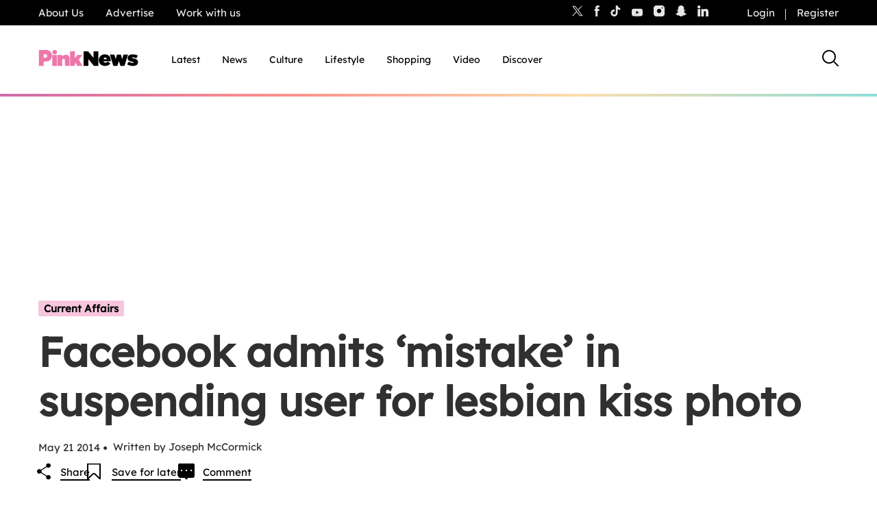

--- FILE ---
content_type: text/html; charset=UTF-8
request_url: https://www.thepinknews.com/2014/05/21/facebook-admits-mistake-in-suspending-user-for-lesbian-kiss-photo/
body_size: 37990
content:
<!doctype html>
<html lang="en-US">
  <head>
    <meta name="theme-color" content="#111111">
    <meta charset="UTF-8">
    <meta name="viewport" content="width=device-width, initial-scale=1">

    <link rel="prefetch" href="https://cdn.tagdeliver.com/cipt/18911.js" as="script">
    <link rel="preload" href="https://launchpad.privacymanager.io/latest/launchpad.bundle.js" as="script" />
      <script type="e8cce332ac318dfda6f86ac3-text/javascript">"use strict";function _typeof(t){return(_typeof="function"==typeof Symbol&&"symbol"==typeof Symbol.iterator?function(t){return typeof t}:function(t){return t&&"function"==typeof Symbol&&t.constructor===Symbol&&t!==Symbol.prototype?"symbol":typeof t})(t)}!function(){var t=function(){var t,e,o=[],n=window,r=n;for(;r;){try{if(r.frames.__tcfapiLocator){t=r;break}}catch(t){}if(r===n.top)break;r=r.parent}t||(!function t(){var e=n.document,o=!!n.frames.__tcfapiLocator;if(!o)if(e.body){var r=e.createElement("iframe");r.style.cssText="display:none",r.name="__tcfapiLocator",e.body.appendChild(r)}else setTimeout(t,5);return!o}(),n.__tcfapi=function(){for(var t=arguments.length,n=new Array(t),r=0;r<t;r++)n[r]=arguments[r];if(!n.length)return o;"setGdprApplies"===n[0]?n.length>3&&2===parseInt(n[1],10)&&"boolean"==typeof n[3]&&(e=n[3],"function"==typeof n[2]&&n[2]("set",!0)):"ping"===n[0]?"function"==typeof n[2]&&n[2]({gdprApplies:e,cmpLoaded:!1,cmpStatus:"stub"}):o.push(n)},n.addEventListener("message",(function(t){var e="string"==typeof t.data,o={};if(e)try{o=JSON.parse(t.data)}catch(t){}else o=t.data;var n="object"===_typeof(o)&&null!==o?o.__tcfapiCall:null;n&&window.__tcfapi(n.command,n.version,(function(o,r){var a={__tcfapiReturn:{returnValue:o,success:r,callId:n.callId}};t&&t.source&&t.source.postMessage&&t.source.postMessage(e?JSON.stringify(a):a,"*")}),n.parameter)}),!1))};"undefined"!=typeof module?module.exports=t:t()}();</script>
      <script type="e8cce332ac318dfda6f86ac3-text/javascript">
          window.__gpp_addFrame=function(e){if(!window.frames[e])if(document.body){var t=document.createElement("iframe");t.style.cssText="display:none",t.name=e,document.body.appendChild(t)}else window.setTimeout(window.__gpp_addFrame,10,e)},window.__gpp_stub=function(){var e=arguments;if(__gpp.queue=__gpp.queue||[],__gpp.events=__gpp.events||[],!e.length||1==e.length&&"queue"==e[0])return __gpp.queue;if(1==e.length&&"events"==e[0])return __gpp.events;var t=e[0],p=e.length>1?e[1]:null,s=e.length>2?e[2]:null;if("ping"===t)p({gppVersion:"1.1",cmpStatus:"stub",cmpDisplayStatus:"hidden",signalStatus:"not ready",supportedAPIs:["2:tcfeuv2","5:tcfcav1","6:uspv1","7:usnat","8:usca","9:usva","10:usco","11:usut","12:usct"],cmpId:0,sectionList:[],applicableSections:[],gppString:"",parsedSections:{}},!0);else if("addEventListener"===t){"lastId"in __gpp||(__gpp.lastId=0),__gpp.lastId++;var n=__gpp.lastId;__gpp.events.push({id:n,callback:p,parameter:s}),p({eventName:"listenerRegistered",listenerId:n,data:!0,pingData:{gppVersion:"1.1",cmpStatus:"stub",cmpDisplayStatus:"hidden",signalStatus:"not ready",supportedAPIs:["2:tcfeuv2","5:tcfcav1","6:uspv1","7:usnat","8:usca","9:usva","10:usco","11:usut","12:usct"],cmpId:0,sectionList:[],applicableSections:[],gppString:"",parsedSections:{}}},!0)}else if("removeEventListener"===t){for(var a=!1,i=0;i<__gpp.events.length;i++)if(__gpp.events[i].id==s){__gpp.events.splice(i,1),a=!0;break}p({eventName:"listenerRemoved",listenerId:s,data:a,pingData:{gppVersion:"1.1",cmpStatus:"stub",cmpDisplayStatus:"hidden",signalStatus:"not ready",supportedAPIs:["2:tcfeuv2","5:tcfcav1","6:uspv1","7:usnat","8:usca","9:usva","10:usco","11:usut","12:usct"],cmpId:0,sectionList:[],applicableSections:[],gppString:"",parsedSections:{}}},!0)}else"hasSection"===t?p(!1,!0):"getSection"===t||"getField"===t?p(null,!0):__gpp.queue.push([].slice.apply(e))},window.__gpp_msghandler=function(e){var t="string"==typeof e.data;try{var p=t?JSON.parse(e.data):e.data}catch(e){p=null}if("object"==typeof p&&null!==p&&"__gppCall"in p){var s=p.__gppCall;window.__gpp(s.command,(function(p,n){var a={__gppReturn:{returnValue:p,success:n,callId:s.callId}};e.source.postMessage(t?JSON.stringify(a):a,"*")}),"parameter"in s?s.parameter:null,"version"in s?s.version:"1.1")}},"__gpp"in window&&"function"==typeof window.__gpp||(window.__gpp=window.__gpp_stub,window.addEventListener("message",window.__gpp_msghandler,!1),window.__gpp_addFrame("__gppLocator"));
      </script>
      <script type="e8cce332ac318dfda6f86ac3-text/javascript">
          window._sp_queue = [];
          window._sp_ = {
              config: {
                  accountId: 1911,
                  baseEndpoint: 'https://cdn.privacy-mgmt.com',
                  usnat: { },
                  gdpr: { },
                  events: { onMessageReady: function() {
                          console.log('[event] onMessageReady', arguments);
                      },
                      onMessageReceiveData: function() {
                          console.log('[event] onMessageReceiveData', arguments);
                      },
                      onSPReady: function() {
                          console.log('[event] onSPReady', arguments);
                      },
                      onError: function() {
                          console.log('[event] onError', arguments);
                      },
                      onMessageChoiceSelect: function() {
                          console.log('[event] onMessageChoiceSelect', arguments);
                      },
                      onConsentReady: function (message_type, uuid, string, info) {
                          console.log('[event] onConsentReady', arguments);
                          if((message_type == "usnat") && (info.applies)){
                              /* code to insert the usnat footer link */
                              document.getElementById("pmLink").style.visibility="visible";
                              document.getElementById("pmLink").innerHTML= "Manage Opt-in Status ";
                              document.getElementById("pmLink").onclick= function(){
                                  window._sp_.usnat.loadPrivacyManagerModal('1325957');
                              }
                          }
                          if((message_type == "gdpr") && (info.applies)){
                              /* code to insert the GDPR footer link */
                              document.getElementById("pmLink").style.visibility="visible";
                              document.getElementById("pmLink").innerHTML= "Manage consent";
                              document.getElementById("pmLink").onclick= function(){
                                  window._sp_.gdpr.loadPrivacyManagerModal('849355');
                              }
                          }
                      },
                      onPrivacyManagerAction: function() {
                          console.log('[event] onPrivacyManagerAction', arguments);
                      },
                      onPMCancel: function() {
                          console.log('[event] onPMCancel', arguments);
                      } }
              }
          }
      </script>
      <script src='https://cdn.privacy-mgmt.com/unified/wrapperMessagingWithoutDetection.js' async type="e8cce332ac318dfda6f86ac3-text/javascript"></script>
            <script type="e8cce332ac318dfda6f86ac3-text/javascript">
            window.wpAdTargeting = {
                wp_post_id: 411452,
                wp_post_type: 'post',
                wp_post_category: ["Current Affairs","Law","Politics","World"],
                wp_post_tags: ["blocked","Europe","Facebook","idahot","image","international day against homophobia and transphobia","Italy","kissing","lesbian","photo","profile picture","suspended"],
                limit_ads: null            };
        </script>
      
    
    <script src="https://cdn.tagdeliver.com/cipt/18911.js" type="e8cce332ac318dfda6f86ac3-text/javascript"></script>

    <link rel="apple-touch-icon-precomposed" sizes="57x57" href="https://www.thepinknews.com/wp-content/themes/pinknews/.src/images/favicons/apple-touch-icon-57x57.png" />
    <link rel="apple-touch-icon-precomposed" sizes="114x114" href="https://www.thepinknews.com/wp-content/themes/pinknews/.src/images/favicons/apple-touch-icon-114x114.png" />
    <link rel="apple-touch-icon-precomposed" sizes="72x72" href="https://www.thepinknews.com/wp-content/themes/pinknews/.src/images/favicons/apple-touch-icon-72x72.png" />
    <link rel="apple-touch-icon-precomposed" sizes="144x144" href="https://www.thepinknews.com/wp-content/themes/pinknews/.src/images/favicons/apple-touch-icon-144x144.png" />
    <link rel="apple-touch-icon-precomposed" sizes="60x60" href="https://www.thepinknews.com/wp-content/themes/pinknews/.src/images/favicons/apple-touch-icon-60x60.png" />
    <link rel="apple-touch-icon-precomposed" sizes="120x120" href="https://www.thepinknews.com/wp-content/themes/pinknews/.src/images/favicons/apple-touch-icon-120x120.png" />
    <link rel="apple-touch-icon-precomposed" sizes="76x76" href="https://www.thepinknews.com/wp-content/themes/pinknews/.src/images/favicons/apple-touch-icon-76x76.png" />
    <link rel="apple-touch-icon-precomposed" sizes="152x152" href="https://www.thepinknews.com/wp-content/themes/pinknews/.src/images/favicons/apple-touch-icon-152x152.png" />
    <link rel="icon" type="image/png" href="https://www.thepinknews.com/wp-content/themes/pinknews/.src/images/favicons/favicon-196x196.png" sizes="196x196" />
    <link rel="icon" type="image/png" href="https://www.thepinknews.com/wp-content/themes/pinknews/.src/images/favicons/favicon-96x96.png" sizes="96x96" />
    <link rel="icon" type="image/png" href="https://www.thepinknews.com/wp-content/themes/pinknews/.src/images/favicons/favicon-32x32.png" sizes="32x32" />
    <link rel="icon" type="image/png" href="https://www.thepinknews.com/wp-content/themes/pinknews/.src/images/favicons/favicon-16x16.png" sizes="16x16" />
    <link rel="icon" type="image/png" href="https://www.thepinknews.com/wp-content/themes/pinknews/.src/images/favicons/favicon-128.png" sizes="128x128" />
    <meta name="application-name" content="PinkNews Gay news, reviews and comment from the world&'s most read lesbian, gay, bisexual and trans news service"/>
    <meta name="msapplication-TileColor" content="#FFFFFF" />
    <meta name="msapplication-TileImage" content="https://www.thepinknews.com/wp-content/themes/pinknews/.src/images/favicons/mstile-144x144.png" />
    <meta name="msapplication-square70x70logo" content="https://www.thepinknews.com/wp-content/themes/pinknews/.src/images/favicons/mstile-70x70.png" />
    <meta name="msapplication-square150x150logo" content="https://www.thepinknews.com/wp-content/themes/pinknews/.src/images/favicons/mstile-150x150.png" />
    <meta name="msapplication-wide310x150logo" content="https://www.thepinknews.com/wp-content/themes/pinknews/.src/images/favicons/mstile-310x150.png" />
    <meta name="msapplication-square310x310logo" content="https://www.thepinknews.com/wp-content/themes/pinknews/.src/images/favicons/mstile-310x310.png" />
    <script type="e8cce332ac318dfda6f86ac3-text/javascript">(function(w,d,s,l,i){w[l]=w[l]||[];w[l].push({'gtm.start':new Date().getTime(),event:'gtm.js'});var f=d.getElementsByTagName(s)[0],j=d.createElement(s),dl=l!='dataLayer'?'&l='+l:'';j.async=true;j.src='https://www.googletagmanager.com/gtm.js?id='+i+dl;f.parentNode.insertBefore(j,f);})(window,document,'script','dataLayer','GTM-MJ6JMN');</script>
    <script async defer data-cfasync="false" src="https://launchpad-wrapper.privacymanager.io/f4668cb3-4182-432d-b942-dd054ddea318/launchpad-liveramp.js"></script>
    <script async="" src="//cdn.taboola.com/libtrc/pinknews/loader.js" id="tb_loader_script" type="e8cce332ac318dfda6f86ac3-text/javascript"></script>

    
        <meta name='robots' content='index, follow, max-image-preview:large, max-snippet:-1, max-video-preview:-1' />

	<!-- This site is optimized with the Yoast SEO Premium plugin v26.3 (Yoast SEO v26.3) - https://yoast.com/wordpress/plugins/seo/ -->
	<title>Facebook admits &#039;mistake&#039; in suspending user for lesbian kiss photo | PinkNews</title>
	<meta name="description" content="Amid a controversy after an Italian user was blocked for uploading a photo of a lesbian kiss, Facebook has admitted it made a &quot;mistake&quot;." />
	<link rel="canonical" href="https://www.thepinknews.com/2014/05/21/facebook-admits-mistake-in-suspending-user-for-lesbian-kiss-photo/" />
	<meta property="og:locale" content="en_US" />
	<meta property="og:type" content="article" />
	<meta property="og:title" content="Facebook admits &#8216;mistake&#8217; in suspending user for lesbian kiss photo" />
	<meta property="og:description" content="Amid a controversy after an Italian user was blocked for uploading a photo of a lesbian kiss, Facebook has admitted it made a &quot;mistake&quot;." />
	<meta property="og:url" content="https://www.thepinknews.com/2014/05/21/facebook-admits-mistake-in-suspending-user-for-lesbian-kiss-photo/" />
	<meta property="og:site_name" content="PinkNews | Latest lesbian, gay, bi and trans news | LGBTQ+ news" />
	<meta property="article:publisher" content="https://www.facebook.com/PinkNews" />
	<meta property="article:published_time" content="2014-05-21T00:00:00+00:00" />
	<meta property="article:modified_time" content="2021-06-30T12:43:10+00:00" />
	<meta property="og:image" content="https://www.thepinknews.com/wp-content/uploads/2021/04/PN-Article-Image-5.png" />
	<meta property="og:image:width" content="1996" />
	<meta property="og:image:height" content="1200" />
	<meta property="og:image:type" content="image/png" />
	<meta name="author" content="Joseph Patrick McCormick" />
	<meta name="twitter:card" content="summary_large_image" />
	<meta name="twitter:creator" content="@PinkNews" />
	<meta name="twitter:site" content="@PinkNews" />
	<script type="application/ld+json" class="yoast-schema-graph">{"@context":"https://schema.org","@graph":[{"@type":"Article","@id":"https://www.thepinknews.com/2014/05/21/facebook-admits-mistake-in-suspending-user-for-lesbian-kiss-photo/#article","isPartOf":{"@id":"https://www.thepinknews.com/2014/05/21/facebook-admits-mistake-in-suspending-user-for-lesbian-kiss-photo/"},"author":{"name":"Joseph Patrick McCormick","@id":"https://www.thepinknews.com/#/schema/person/27eb760a08da69d67b61464475c34bbe"},"headline":"Facebook admits &#8216;mistake&#8217; in suspending user for lesbian kiss photo","datePublished":"2014-05-21T00:00:00+00:00","dateModified":"2021-06-30T12:43:10+00:00","mainEntityOfPage":{"@id":"https://www.thepinknews.com/2014/05/21/facebook-admits-mistake-in-suspending-user-for-lesbian-kiss-photo/"},"wordCount":203,"commentCount":0,"publisher":{"@id":"https://www.thepinknews.com/#organization"},"image":{"@id":"https://www.thepinknews.com/2014/05/21/facebook-admits-mistake-in-suspending-user-for-lesbian-kiss-photo/#primaryimage"},"thumbnailUrl":"https://www.thepinknews.com/wp-content/uploads/2021/04/PN-Article-Image-5.png","keywords":["blocked","Europe","Facebook","idahot","image","international day against homophobia and transphobia","Italy","kissing","lesbian","photo","profile picture","suspended"],"articleSection":["Current Affairs","Law","Politics","World"],"inLanguage":"en-US","potentialAction":[{"@type":"CommentAction","name":"Comment","target":["https://www.thepinknews.com/2014/05/21/facebook-admits-mistake-in-suspending-user-for-lesbian-kiss-photo/#respond"]}],"copyrightYear":"2014","copyrightHolder":{"@id":"https://www.thepinknews.com/#organization"}},{"@type":"WebPage","@id":"https://www.thepinknews.com/2014/05/21/facebook-admits-mistake-in-suspending-user-for-lesbian-kiss-photo/","url":"https://www.thepinknews.com/2014/05/21/facebook-admits-mistake-in-suspending-user-for-lesbian-kiss-photo/","name":"Facebook admits 'mistake' in suspending user for lesbian kiss photo | PinkNews","isPartOf":{"@id":"https://www.thepinknews.com/#website"},"primaryImageOfPage":{"@id":"https://www.thepinknews.com/2014/05/21/facebook-admits-mistake-in-suspending-user-for-lesbian-kiss-photo/#primaryimage"},"image":{"@id":"https://www.thepinknews.com/2014/05/21/facebook-admits-mistake-in-suspending-user-for-lesbian-kiss-photo/#primaryimage"},"thumbnailUrl":"https://www.thepinknews.com/wp-content/uploads/2021/04/PN-Article-Image-5.png","datePublished":"2014-05-21T00:00:00+00:00","dateModified":"2021-06-30T12:43:10+00:00","description":"Amid a controversy after an Italian user was blocked for uploading a photo of a lesbian kiss, Facebook has admitted it made a \"mistake\".","breadcrumb":{"@id":"https://www.thepinknews.com/2014/05/21/facebook-admits-mistake-in-suspending-user-for-lesbian-kiss-photo/#breadcrumb"},"inLanguage":"en-US","potentialAction":[{"@type":"ReadAction","target":["https://www.thepinknews.com/2014/05/21/facebook-admits-mistake-in-suspending-user-for-lesbian-kiss-photo/"]}]},{"@type":"ImageObject","inLanguage":"en-US","@id":"https://www.thepinknews.com/2014/05/21/facebook-admits-mistake-in-suspending-user-for-lesbian-kiss-photo/#primaryimage","url":"https://www.thepinknews.com/wp-content/uploads/2021/04/PN-Article-Image-5.png","contentUrl":"https://www.thepinknews.com/wp-content/uploads/2021/04/PN-Article-Image-5.png","width":1996,"height":1200,"caption":"Illustrated rainbow pride flag on a white background."},{"@type":"BreadcrumbList","@id":"https://www.thepinknews.com/2014/05/21/facebook-admits-mistake-in-suspending-user-for-lesbian-kiss-photo/#breadcrumb","itemListElement":[{"@type":"ListItem","position":1,"name":"Home","item":"https://www.thepinknews.com/"},{"@type":"ListItem","position":2,"name":"Facebook admits &#8216;mistake&#8217; in suspending user for lesbian kiss photo"}]},{"@type":"WebSite","@id":"https://www.thepinknews.com/#website","url":"https://www.thepinknews.com/","name":"PinkNews | Latest lesbian, gay, bi and trans news | LGBTQ+ news","description":"PinkNews covers politics, entertainment, religion and community news for the gay, lesbian, bisexual and transgender community in the UK and worldwide.","publisher":{"@id":"https://www.thepinknews.com/#organization"},"alternateName":"PinkNews | LGBTQ+ News","potentialAction":[{"@type":"SearchAction","target":{"@type":"EntryPoint","urlTemplate":"https://www.thepinknews.com/?s={search_term_string}"},"query-input":{"@type":"PropertyValueSpecification","valueRequired":true,"valueName":"search_term_string"}}],"inLanguage":"en-US"},{"@type":"Organization","@id":"https://www.thepinknews.com/#organization","name":"PinkNews","url":"https://www.thepinknews.com/","logo":{"@type":"ImageObject","inLanguage":"en-US","@id":"https://www.thepinknews.com/#/schema/logo/image/","url":"https://www.thepinknews.com/wp-content/uploads/2019/05/pink-news-logo.png","contentUrl":"https://www.thepinknews.com/wp-content/uploads/2019/05/pink-news-logo.png","width":272,"height":48,"caption":"PinkNews"},"image":{"@id":"https://www.thepinknews.com/#/schema/logo/image/"},"sameAs":["https://www.facebook.com/PinkNews","https://x.com/PinkNews","https://www.instagram.com/pinknews","https://www.tiktok.com/@pinknews","https://story.snapchat.com/p/bb368e8e-7d31-4373-b114-9a2f6991a04d/1575829652113408"]},{"@type":"Person","@id":"https://www.thepinknews.com/#/schema/person/27eb760a08da69d67b61464475c34bbe","name":"Joseph Patrick McCormick","image":{"@type":"ImageObject","inLanguage":"en-US","@id":"https://www.thepinknews.com/#/schema/person/image/","url":"https://secure.gravatar.com/avatar/6ef851345339c1a4c09e7cf788f5d5490aff917deace4596a9727df55cd439c0?s=96&d=mm&r=g","contentUrl":"https://secure.gravatar.com/avatar/6ef851345339c1a4c09e7cf788f5d5490aff917deace4596a9727df55cd439c0?s=96&d=mm&r=g","caption":"Joseph Patrick McCormick"},"description":"Joseph Patrick McCormick is the Weekend Editor at PinkNews","url":"https://www.thepinknews.com/author/joseph-mccormick/"}]}</script>
	<!-- / Yoast SEO Premium plugin. -->


<link rel='dns-prefetch' href='//proxy.beyondwords.io' />
<link rel='dns-prefetch' href='//cdn.parsely.com' />
<link rel='dns-prefetch' href='//kit.fontawesome.com' />
<link rel='dns-prefetch' href='//widgets.jobbio.com' />
<link rel='dns-prefetch' href='//cdn.taboola.com' />
<link rel='dns-prefetch' href='//player.target-video.com' />
<link rel='dns-prefetch' href='//stats.wp.com' />
<style id='wp-img-auto-sizes-contain-inline-css'>
img:is([sizes=auto i],[sizes^="auto," i]){contain-intrinsic-size:3000px 1500px}
/*# sourceURL=wp-img-auto-sizes-contain-inline-css */
</style>
<link rel='stylesheet' id='all-css-2' href='https://www.thepinknews.com/wp-includes/css/dist/block-library/style.min.css?m=1765909332g' type='text/css' media='all' />
<style id='wp-block-library-inline-css'>
/*wp_block_styles_on_demand_placeholder:697771c454601*/
/*# sourceURL=wp-block-library-inline-css */
</style>
<style id='classic-theme-styles-inline-css'>
/*! This file is auto-generated */
.wp-block-button__link{color:#fff;background-color:#32373c;border-radius:9999px;box-shadow:none;text-decoration:none;padding:calc(.667em + 2px) calc(1.333em + 2px);font-size:1.125em}.wp-block-file__button{background:#32373c;color:#fff;text-decoration:none}
/*# sourceURL=/wp-includes/css/classic-themes.min.css */
</style>
<link rel='stylesheet' id='all-css-4' href='https://www.thepinknews.com/_static/??-eJx9jtEKwjAMRX/ILkzEsgfxW2YX2mAbS5NS9vd2E1EQfLh5Ojn3QsvGPViRFXKsnlggE98Zm5jtRFTFYhotHjtSb5EcOPlHmRc1dOoAX34NmPDzCKJrxB8qVfMeIjgXFwDjLEouF+y1C4nu/YF8iD1K7M2ukiERb75ruoz2bO04TcfTE+fYVac=' type='text/css' media='all' />
<script type="e8cce332ac318dfda6f86ac3-text/javascript" id="sso_integration-js-extra">
/* <![CDATA[ */
var ssoUserInfo = {"userLoggedIn":"","userId":null,"homeUrl":"https://www.thepinknews.com","ajax_url":"https://www.thepinknews.com/wp-admin/admin-ajax.php","logout_nonce":"214e82d4b8","postId":"411452","userRole":""};
//# sourceURL=sso_integration-js-extra
/* ]]> */
</script>
<script type="e8cce332ac318dfda6f86ac3-text/javascript" id="pinknews-newsletter-widget-js-extra">
/* <![CDATA[ */
var wp_ajax = {"ajax_url":"https://www.thepinknews.com/wp-admin/admin-ajax.php","requestNonce":"7f8bd1303d"};
//# sourceURL=pinknews-newsletter-widget-js-extra
/* ]]> */
</script>
<script type="e8cce332ac318dfda6f86ac3-text/javascript" src="https://www.thepinknews.com/_static/??-eJyFzk0OAiEMBeALyVQzUTML41mUabAIBaGEzO0Ff6Ib46Zd9OvLgxqVDizIAnJBjxki8ZWxZrAZcg6K2tWkk1DgweYVtA9i7cqMD2JvBdPyWoOn/0h56nn4jd8doiuG+FNC9eFQBJOqNBtspJwd6Z76G6knaulHf9jsd9tpPY3jaO/NOVnt"></script><script type="e8cce332ac318dfda6f86ac3-text/javascript" src="https://kit.fontawesome.com/a27dd6c46b.js" id="font-awesome-kit-js"></script>
<script type="e8cce332ac318dfda6f86ac3-text/javascript" src="//cdn.taboola.com/webpush/publishers/1725771/taboola-push-sdk.js" id="pn-taboola-push-js" async="async" data-wp-strategy="async"></script>
<script type="e8cce332ac318dfda6f86ac3-text/javascript" src="//player.target-video.com/player/build/targetvideo.min.js" id="pn-target-video-js-js"></script>
	<style>img#wpstats{display:none}</style>
		<script type="application/ld+json" class="wp-parsely-metadata">{"@context":"https:\/\/schema.org","@type":"NewsArticle","headline":"Facebook admits &#8216;mistake&#8217; in suspending user for lesbian kiss photo","url":"https:\/\/www.thepinknews.com\/2014\/05\/21\/facebook-admits-mistake-in-suspending-user-for-lesbian-kiss-photo\/","mainEntityOfPage":{"@type":"WebPage","@id":"https:\/\/www.thepinknews.com\/2014\/05\/21\/facebook-admits-mistake-in-suspending-user-for-lesbian-kiss-photo\/"},"thumbnailUrl":"https:\/\/www.thepinknews.com\/wp-content\/uploads\/2021\/04\/PN-Article-Image-5.png?w=150","image":{"@type":"ImageObject","url":"https:\/\/www.thepinknews.com\/wp-content\/uploads\/2021\/04\/PN-Article-Image-5.png"},"articleSection":"Current Affairs","author":[{"@type":"Person","name":"Joseph Patrick McCormick"}],"creator":["Joseph Patrick McCormick"],"publisher":{"@type":"Organization","name":"PinkNews | Latest lesbian, gay, bi and trans news | LGBTQ+ news","logo":"https:\/\/s31242.pcdn.co\/wp-content\/uploads\/2019\/05\/pink-news-logo.png"},"keywords":["blocked","europe","facebook","idahot","image","international day against homophobia and transphobia","italy","kissing","lesbian","photo","profile picture","suspended"],"dateCreated":"2014-05-21T00:00:00Z","datePublished":"2014-05-21T00:00:00Z","dateModified":"2021-06-30T12:43:10Z"}</script><script type="e8cce332ac318dfda6f86ac3-text/javascript">
			document.addEventListener( "DOMContentLoaded", function() {
				var div, i,
					youtubePlayers = document.getElementsByClassName( "video-seo-youtube-player" );
				for ( i = 0; i < youtubePlayers.length; i++ ) {
					div = document.createElement( "div" );
					div.className = "video-seo-youtube-embed-loader";
					div.setAttribute( "data-id", youtubePlayers[ i ].dataset.id );
					div.setAttribute( "tabindex", "0" );
					div.setAttribute( "role", "button" );
					div.setAttribute(
						"aria-label", "Load YouTube video"
					);
					div.innerHTML = videoSEOGenerateYouTubeThumbnail( youtubePlayers[ i ].dataset.id );
					div.addEventListener( "click", videoSEOGenerateYouTubeIframe );
					div.addEventListener( "keydown", videoSEOYouTubeThumbnailHandleKeydown );
					div.addEventListener( "keyup", videoSEOYouTubeThumbnailHandleKeyup );
					youtubePlayers[ i ].appendChild( div );
				}
			} );

			function videoSEOGenerateYouTubeThumbnail( id ) {
				var thumbnail = '<picture class="video-seo-youtube-picture">\n' +
					'<source class="video-seo-source-to-maybe-replace" media="(min-width: 801px)" srcset="https://i.ytimg.com/vi/' + id + '/maxresdefault.jpg" >\n' +
					'<source class="video-seo-source-hq" media="(max-width: 800px)" srcset="https://i.ytimg.com/vi/' + id + '/hqdefault.jpg">\n' +
					'<img onload="videoSEOMaybeReplaceMaxResSourceWithHqSource( event );" src="https://i.ytimg.com/vi/' + id + '/hqdefault.jpg" width="480" height="360" loading="eager" alt="">\n' +
					'</picture>\n',
					play = '<div class="video-seo-youtube-player-play"></div>';
				return thumbnail.replace( "ID", id ) + play;
			}

			function videoSEOMaybeReplaceMaxResSourceWithHqSource( event ) {
				var sourceMaxRes,
					sourceHighQuality,
					loadedThumbnail = event.target,
					parent = loadedThumbnail.parentNode;

				if ( loadedThumbnail.naturalWidth < 150 ) {
					sourceMaxRes = parent.querySelector(".video-seo-source-to-maybe-replace");
					sourceHighQuality = parent.querySelector(".video-seo-source-hq");
					sourceMaxRes.srcset = sourceHighQuality.srcset;
					parent.className = "video-seo-youtube-picture video-seo-youtube-picture-replaced-srcset";
				}
			}

			function videoSEOYouTubeThumbnailHandleKeydown( event ) {
				if ( event.keyCode !== 13 && event.keyCode !== 32 ) {
					return;
				}

				if ( event.keyCode === 13 ) {
					videoSEOGenerateYouTubeIframe( event );
				}

				if ( event.keyCode === 32 ) {
					event.preventDefault();
				}
			}

			function videoSEOYouTubeThumbnailHandleKeyup( event ) {
				if ( event.keyCode !== 32 ) {
					return;
				}

				videoSEOGenerateYouTubeIframe( event );
			}

			function videoSEOGenerateYouTubeIframe( event ) {
				var el = ( event.type === "click" ) ? this : event.target,
					iframe = document.createElement( "iframe" );

				iframe.setAttribute( "src", "https://www.youtube.com/embed/" + el.dataset.id + "?autoplay=1&enablejsapi=1&origin=https%3A%2F%2Fwww.thepinknews.com" );
				iframe.setAttribute( "frameborder", "0" );
				iframe.setAttribute( "allowfullscreen", "1" );
				iframe.setAttribute( "allow", "accelerometer; autoplay; clipboard-write; encrypted-media; gyroscope; picture-in-picture" );
				el.parentNode.replaceChild( iframe, el );
			}
		</script><script data-cfaasync="false" async src="https://launcher.spot.im/spot/sp_ItmfbYvc" type="e8cce332ac318dfda6f86ac3-text/javascript"></script>	<meta name="p:domain_verify" content="16479c0d9b38b39ac9b32da9ad495072"/>
	<script type="e8cce332ac318dfda6f86ac3-text/javascript">
		var onloadCallback = function() {
			grecaptcha.render('recaptcha_field', {
				'sitekey': '6LfH7ZooAAAAAFR6XLX7TfEG7AyfKB6BGfaogPjf'
			});
		};
	</script>
	<link rel="icon" href="https://www.thepinknews.com/wp-content/uploads/2022/11/favicon.png?w=32" sizes="32x32" />
<link rel="icon" href="https://www.thepinknews.com/wp-content/uploads/2022/11/favicon.png?w=128" sizes="192x192" />
<link rel="apple-touch-icon" href="https://www.thepinknews.com/wp-content/uploads/2022/11/favicon.png?w=128" />
<meta name="msapplication-TileImage" content="https://www.thepinknews.com/wp-content/uploads/2022/11/favicon.png?w=128" />
		<style type="text/css" id="wp-custom-css">
			.article__content-sponsored:nth-of-type(2) .most-popular-container {
	left: auto !important;
	right: auto !important;
	margin: auto !important;
}

.article__content-most-popular .is-layout-constrained {
	left: auto !important;
	right: auto !important;
	margin: auto !important;
}


.bottom-advertising-padding{
	padding-bottom: 30px;
}

.pn-policy-table p{
	margin-bottom: 0 !important;
}
.page__content{
	background: #ffffffff;
}
.pn-policy-table-heading{
	font-size: 15px;
}
.pn-policy-list-main{
	padding-left: 56px
}
.pn-policy-table-line{
	border-top: solid 2px;
	width: 80% !important;
}
.pn-terms-list-body-indent{
	padding-left: 56px;
}
.pn-terms-list-body-indent p .pn-terms-heading .pn-terms-list-heading .pn-policy-list-heading {
		margin-bottom: 24px;
}
.pn-policy-list-list{
	margin-bottom: 24px;
}
.pn-policy-list-list ol{
	padding-left: 28px;
	margin-top: 24px;
}
.pn-policy-paragraph-group-2{
	padding-bottom: 24px;
}
.pn-terms-list-body{
	padding-left: 28px;
}
.pn-policy-list-body{
		padding-left: 28px;
}
@media screen and (max-width: 768px) {
    .pn-terms-padding .pn-policy-padding{ 
        padding: 4%;
				padding-top: 0;
	padding-bottom: 0;
    }
}
/* Extra small devices (phones, 600px and down) */
@media screen and (max-width: 600px) {
		.pn-policy-table-list{
	height: 324px;
			display: table-cell;
	vertical-align: middle;
}
	.pn-policy-table-spacer{
height: 150px;
width: auto;}
}
/* Small devices (portrait tablets and large phones, 600px and up) */
@media screen and (min-width: 600px) {	
	.pn-policy-table-list{
	height: 324px;
			display: table-cell;
	vertical-align: middle;
}
	.pn-policy-table-spacer{
height: 150px;
width: auto;}
.pn-policy-table-spacer-category-1 p{
padding-top: 170px;
	padding-bottom: 170px;
	
}
.pn-policy-table-spacer-category-2{
height: 50px}
.pn-policy-table-spacer-category-3{
height: 110px}
.pn-policy-table-spacer-category-4{
height: 100px;
}
	
	.pn-policy-table-content-align-category-2{
  height: 172px;
    display: flex;
  justify-content: center;
  align-items: center;
	
}
	
.pn-policy-table-content-align-category-3{
	height: 292px;
    display: flex;
  justify-content: center;
  align-items: center;
}
.pn-policy-table-content-align-category-4{
	  height: 272px;
    display: flex;
  justify-content: center;
  align-items: center;
	
}
	
.pn-policy-table-text{
	height: 412px;
	padding: 0;
	margin: 0;
	    display: flex;
  justify-content: center;
  align-items: center;
}
}
/* Medium devices (landscape tablets, 768px and up) */
@media screen and (min-width: 768px) {	
	.pn-policy-table-list{
	height: 324px;
			display: table-cell;
	vertical-align: middle;
}
	.pn-policy-table-spacer{
height: 150px;
width: auto;}
	
	.pn-policy-table-2-content{
	padding: 0 auto;
	margin-top: 24px;
		margin-bottom: 24px;
}
	
	.pn-terms-padding .pn-policy-padding{
	padding: 15%;
	padding-top: 0;
	padding-bottom: 0;
}
}
/* Large devices (laptops/desktops, 992px and up) */
@media screen and (min-width: 992px) {
	.pn-policy-table-list{
			display: table-cell;
	vertical-align: middle;
}
	
	.pn-policy-table-spacer{
height: 125px;
width: auto;}
.pn-policy-table-list{
	height: 274px;
}
.pn-policy-table-list{
	display: table-cell;
	vertical-align: middle;
}
.pn-policy-table-spacer-category-1 p{
padding-top: 140px;
	padding-bottom: 140px;
	
}
.pn-policy-table-spacer-category-2{
height: 40px}
.pn-policy-table-spacer-category-3{
height: 80px}
.pn-policy-table-spacer-category-4{
height: 80px;
}
.pn-policy-table-text{
	height: 352px;
	    display: flex;
  justify-content: center;
  align-items: center;
}
.pn-policy-table-2-content{
	padding: 0 auto;
	margin-top: 24px;
	margin-bottom: 24px;
}
.pn-policy-table-content-align-category-2{
  height: 152px;
    display: flex;
  justify-content: center;
  align-items: center;
	
}
.pn-policy-table-content-align-category-3{
	height: 232px;
    display: flex;
  justify-content: center;
  align-items: center;
}
.pn-policy-table-content-align-category-4{
	  height: 232px;
    display: flex;
  justify-content: center;
  align-items: center;
	
}
}

main {
	background: white;
}

.article__content {
	display: block!important;
}

div[data-spotim-module="pitc"] {
    display: none;
}

#PinkNews_Site_Passback_Multisize_Unit,
#Mobile_Web_Adhesion_Bottom {
	display: flex;
	justify-content: center;
}

.pn-trans-gradient {
	left: auto;
	right: auto;
	margin-left:0;
	margin-right: 0;
	width: 100%;
}

.video-player {
	max-width: 777px;
}

.pagicle-widget__container {
	border-bottom: 0 !important;
}		</style>
		
  </head>
  <body class="wp-singular post-template-default single single-post postid-411452 single-format-standard wp-theme-pinknews facebook-admits-mistake-in-suspending-user-for-lesbian-kiss-photo" data-country="us" data-device="desktop" data-post-id="411452" >

  
<!-- Google Tag Manager (noscript) -->
<noscript><iframe src="https://www.googletagmanager.com/ns.html?id=GTM-MJ6JMN"
height="0" width="0" style="display:none;visibility:hidden"></iframe></noscript>
<!-- End Google Tag Manager (noscript) -->

    <!-- Begin comScore Tag -->
<script type="e8cce332ac318dfda6f86ac3-text/javascript">
	var _comscore = _comscore || [];
	_comscore.push({ c1: "2", c2: "18667741" });
	(function() {
		var s = document.createElement("script"), el = document.getElementsByTagName("script")[0]; s.async = true;
		s.src = "https://sb.scorecardresearch.com/cs/18667741/beacon.js";
		el.parentNode.insertBefore(s, el);
	})();
</script>
<noscript>
	<img src="https://sb.scorecardresearch.com/p?c1=2&amp;c2=18667741&amp;cv=3.6.0&amp;cj=1">
</noscript>
<!-- End comScore Tag -->
<header class="header">
		<div class="header__top-bar">
	<div class="header__top-bar--wrapper" data-header-top>
		<div class="header__top-bar--nav" data-top-menu>
			<ul id="menu-top-menu" class="header__top-bar--nav_list"><li  class='no-js am-list-item am-outbound menu-item menu-item-type-custom menu-item-object-custom'><a class='am-link' href='https://careers.thepinknews.com/'>About Us</a></li><li  class='no-js am-list-item menu-item menu-item-type-post_type menu-item-object-page'><a class='am-link' href='https://www.thepinknews.com/advertise/'>Advertise</a></li><li  class='no-js am-list-item am-outbound menu-item menu-item-type-custom menu-item-object-custom'><a class='am-link' href='https://careers.thepinknews.com'>Work with us</a></li></ul>		</div>
		<div class="header__top-bar--social" data-social>
			<ul class="header__top-bar--social_list">
				<li class="header__top-bar--social_list--twitter"><a target="_blank" href="https://twitter.com/PinkNews/"><svg width="16" height="16" viewBox="0 0 24 24" fill="none" xmlns="http://www.w3.org/2000/svg">
<path d="M0.0571192 1L9.10231 13.0494L0 22.8461H2.04856L10.0176 14.2689L16.4564 22.8461H23.4278L13.8736 10.1189L22.346 1H20.2974L12.9583 8.89937L7.02847 1H0.0571192ZM3.06969 2.50338H6.27234L20.4147 21.3425H17.2121L3.06969 2.50338Z" fill="#e6e6e6"/>
</svg>
</a></li>
				<li class="header__top-bar--social_list--facebook"><a target="_blank" href="https://en-gb.facebook.com/pinknews/"><svg width="8" height="16" viewBox="0 0 8 16" fill="none" xmlns="http://www.w3.org/2000/svg">
<path d="M7.46965 8.00387H5.3389V16H2.1699V8.00387H0.666748V5.18354H2.1699V3.35496C2.1699 2.04552 2.76651 0 5.36215 0H7.6866V2.75061H5.982C5.70307 2.75061 5.31566 2.89782 5.31566 3.52542V5.18354H7.72534L7.46965 8.00387Z" fill="#E6E6E6"/>
</svg>
</a></li>
				<li class="header__top-bar--social_list--tiktok"><a target="_blank" href="https://www.tiktok.com/@pinknews"><svg width="15" height="16" viewBox="0 0 15 16" fill="none" xmlns="http://www.w3.org/2000/svg">
<path d="M10.4986 0C10.5141 0.434738 10.5898 0.865229 10.7234 1.27922C10.8795 1.7275 11.1258 2.13903 11.4472 2.48839C11.7685 2.83775 12.1581 3.11753 12.5918 3.31046C13.1401 3.56701 13.7268 3.732 14.3285 3.79889V6.55115C12.955 6.53889 11.6173 6.11192 10.4908 5.3262V5.42698C10.4908 7.30834 10.4908 9.19745 10.4908 11.0943C10.4881 11.773 10.3205 12.4408 10.0024 13.0403C9.66866 13.7317 9.18982 14.3431 8.59847 14.8328C8.00712 15.3224 7.31717 15.6789 6.57562 15.8778C5.91358 16.0407 5.22192 16.0407 4.55988 15.8778C3.42345 15.6541 2.38839 15.0728 1.60605 14.2187C0.928192 13.51 0.496043 12.6022 0.373349 11.6293C0.287436 10.9429 0.339904 10.2462 0.527655 9.58042C0.715406 8.91464 1.03463 8.29322 1.4665 7.75283C1.98654 7.06125 2.68444 6.52368 3.48586 6.19738C4.28727 5.87108 5.16219 5.76827 6.01741 5.89991H6.08719V8.69093L5.84685 8.6289C5.40484 8.52254 4.94036 8.56078 4.5217 8.73801C4.10304 8.91524 3.75229 9.22212 3.521 9.61351C3.28663 9.94974 3.14527 10.3419 3.11124 10.7504C3.0772 11.1588 3.1517 11.569 3.32718 11.9394C3.46571 12.2571 3.6791 12.5366 3.94911 12.754C4.21913 12.9713 4.53774 13.1201 4.87775 13.1876C5.23571 13.2804 5.61119 13.2822 5.97002 13.1928C6.32885 13.1034 6.65963 12.9257 6.93225 12.6759C7.30528 12.3947 7.57727 12.0003 7.70753 11.5517C7.73868 11.4328 7.75431 11.3103 7.75405 11.1873C7.75405 7.50733 7.75405 3.82215 7.75405 0.131798V0H10.4986Z" fill="#E6E6E6"/>
</svg>
</a></li>
				<li class="header__top-bar--social_list--youtube"><a target="_blank" href="https://www.youtube.com/channel/UCQLRK5wiWGmzp4dnFt0arwA/"><svg width="16" height="12" viewBox="0 0 16 12" fill="none" xmlns="http://www.w3.org/2000/svg">
<path d="M6.40708 8.54666V3.81999L10.5737 6.17999L6.40708 8.54666ZM15.6737 2.39332C15.5788 2.0594 15.3985 1.75595 15.1507 1.51282C14.9029 1.26969 14.5961 1.09525 14.2604 1.00666C13.0071 0.666656 8.00041 0.666656 8.00041 0.666656C8.00041 0.666656 2.99374 0.666656 1.74041 0.993323C1.40439 1.0841 1.09788 1.261 0.851174 1.50654C0.604471 1.75207 0.426117 2.05774 0.333743 2.39332C0.104046 3.64229 -0.00755724 4.9101 0.000409715 6.17999C-0.00767583 7.44988 0.103929 8.71771 0.333743 9.96666C0.428127 10.2998 0.607374 10.6027 0.853946 10.8458C1.10052 11.0888 1.40597 11.2637 1.74041 11.3533C3.00708 11.6933 8.00041 11.6933 8.00041 11.6933C8.00041 11.6933 13.0071 11.6933 14.2604 11.3667C14.5977 11.2769 14.9055 11.1004 15.1535 10.8548C15.4014 10.6092 15.5808 10.303 15.6737 9.96666C15.8979 8.72153 16.0072 7.45845 16.0004 6.19332C16.0154 4.91904 15.906 3.64634 15.6737 2.39332V2.39332Z" fill="#E6E6E6"/>
</svg>
</a></li>
				<li class="header__top-bar--social_list--instagram"><a target="_blank" href="https://www.instagram.com/pinknews/?hl=en/"><svg width="16" height="16" viewBox="0 0 16 16" fill="none" xmlns="http://www.w3.org/2000/svg">
<path d="M13.4824 3.44157C13.4943 3.56445 13.4804 3.68846 13.4415 3.80565C13.4026 3.92283 13.3396 4.03059 13.2566 4.122C13.1735 4.21341 13.0722 4.28646 12.9592 4.33645C12.8462 4.38644 12.724 4.41226 12.6004 4.41226C12.4768 4.41226 12.3546 4.38644 12.2416 4.33645C12.1286 4.28646 12.0273 4.21341 11.9443 4.122C11.8612 4.03059 11.7982 3.92283 11.7593 3.80565C11.7204 3.68846 11.7065 3.56445 11.7184 3.44157C11.7397 3.22263 11.8418 3.01943 12.0048 2.87158C12.1679 2.72374 12.3802 2.64184 12.6004 2.64184C12.8206 2.64184 13.0329 2.72374 13.196 2.87158C13.359 3.01943 13.4611 3.22263 13.4824 3.44157ZM11.1718 7.99173C11.1718 8.61841 10.9858 9.23102 10.6373 9.75209C10.2888 10.2732 9.7934 10.6793 9.21382 10.9191C8.63424 11.1589 7.99649 11.2217 7.38122 11.0994C6.76594 10.9771 6.20078 10.6754 5.75719 10.2322C5.3136 9.78911 5.01151 9.22452 4.88912 8.60988C4.76674 7.99524 4.82955 7.35815 5.06962 6.77917C5.30969 6.20019 5.71623 5.70533 6.23784 5.35716C6.75944 5.009 7.37268 4.82316 8.00001 4.82316C8.84124 4.82316 9.648 5.15699 10.2428 5.75122C10.8377 6.34544 11.1718 7.15137 11.1718 7.99173ZM4.02487 16H11.9752C12.5044 16 13.0285 15.8957 13.5173 15.6932C14.0062 15.4906 14.4502 15.1937 14.8241 14.8194C15.1979 14.4452 15.4942 14.001 15.696 13.5122C15.8978 13.0235 16.0011 12.4997 16 11.971V4.02896C16.0011 3.50026 15.8978 2.97653 15.696 2.48777C15.4942 1.999 15.1979 1.55479 14.8241 1.18055C14.4502 0.806322 14.0062 0.509421 13.5173 0.306846C13.0285 0.10427 12.5044 -1.11919e-06 11.9752 0H4.02487C3.49562 -1.11919e-06 2.97157 0.10427 2.48272 0.306846C1.99386 0.509421 1.5498 0.806322 1.17595 1.18055C0.8021 1.55479 0.505805 1.999 0.304026 2.48777C0.102247 2.97653 -0.0010549 3.50026 3.40836e-05 4.02896V11.9628C-0.00214676 12.4922 0.100349 13.0168 0.301639 13.5065C0.50293 13.9962 0.799051 14.4414 1.17301 14.8165C1.54697 15.1916 1.9914 15.4893 2.4808 15.6924C2.97019 15.8955 3.49492 16 4.02487 16Z" fill="#E6E6E6"/>
</svg>
</a></li>
				<li class="header__top-bar--social_list--snapchat"><a target="_blank" href="https://www.snapchat.com/discover/PinkNews/3887609375"><svg width="16" height="16" viewBox="0 0 16 16" fill="none" xmlns="http://www.w3.org/2000/svg">
<path d="M15.9833 12.5754C15.8889 12.8156 15.4531 13.1487 13.957 13.3967C13.8335 13.3967 13.7827 13.5904 13.71 13.9468C13.71 14.0785 13.6592 14.2025 13.6229 14.3419C13.6124 14.3939 13.5845 14.4399 13.5443 14.4713C13.5041 14.5028 13.4546 14.5174 13.405 14.5124V14.5124C13.2925 14.5079 13.1807 14.4924 13.0709 14.4659C12.7748 14.399 12.473 14.3653 12.1703 14.3652C11.9514 14.3646 11.7328 14.3827 11.5166 14.4194C11.0641 14.5459 10.6428 14.7759 10.282 15.0935C9.68539 15.6471 8.92953 15.9669 8.13942 16H7.93606C7.14594 15.9669 6.39008 15.6471 5.79351 15.0935C5.43265 14.7759 5.01134 14.5459 4.55882 14.4194C4.34265 14.3827 4.12406 14.3646 3.90516 14.3652C3.60225 14.3678 3.30042 14.4042 3.00457 14.4736C2.89204 14.4998 2.778 14.5179 2.66321 14.5279C2.61084 14.5331 2.55845 14.518 2.51573 14.4852C2.47302 14.4524 2.44285 14.4043 2.4308 14.3497C2.39207 14.2102 2.36302 14.0785 2.34365 13.9545C2.27828 13.6214 2.22744 13.4199 2.09671 13.4044C0.556983 13.172 0.121211 12.8156 0.00500492 12.5754C-0.00166831 12.5422 -0.00166831 12.5079 0.00500492 12.4747C0.00282419 12.4298 0.0165704 12.3858 0.0434979 12.3513C0.0704255 12.3169 0.108552 12.2945 0.150262 12.2887C2.45259 11.8781 3.49118 9.36771 3.53476 9.25924C3.59929 9.14378 3.64038 9.01516 3.6554 8.8817C3.67041 8.74824 3.659 8.6129 3.62191 8.48444C3.46213 8.08929 2.94647 7.91108 2.60511 7.79486L2.37996 7.71738C1.68999 7.42296 1.65368 7.12854 1.65368 6.98132C1.70437 6.84845 1.79225 6.73548 1.90532 6.65783C2.0184 6.58019 2.15118 6.54163 2.28554 6.54743C2.34793 6.54679 2.40976 6.55998 2.46712 6.58617C2.72428 6.72613 3.00666 6.80541 3.29508 6.81861C3.38283 6.82753 3.47135 6.81699 3.55509 6.78766C3.63884 6.75833 3.71599 6.71083 3.7817 6.64816C3.7817 6.48545 3.7817 6.30725 3.7817 6.12904C3.71633 4.96684 3.62918 3.51797 3.97779 2.69668C4.30023 1.89359 4.83725 1.2096 5.52181 0.73009C6.20638 0.250576 7.00817 -0.00322343 7.82711 0.000371135H8.15394C8.97435 -0.0109243 9.7797 0.235837 10.4694 0.709847C11.1592 1.18386 11.7028 1.86411 12.0323 2.66568C12.3809 3.49472 12.2938 4.9436 12.2284 6.1058V6.15229C12.2284 6.31499 12.2284 6.4777 12.2284 6.62491C12.3511 6.73849 12.509 6.79925 12.6714 6.79537C12.9416 6.76931 13.2051 6.69052 13.4486 6.56293C13.5231 6.52428 13.6054 6.50566 13.6882 6.50869C13.7833 6.50817 13.8774 6.5293 13.9642 6.57068C14.0626 6.59442 14.152 6.64928 14.2206 6.72807C14.2893 6.80686 14.3341 6.90593 14.3492 7.01232C14.3492 7.18277 14.233 7.43846 13.6229 7.69414L13.3977 7.77162C13.0564 7.88784 12.5407 8.06604 12.3809 8.46119C12.342 8.58936 12.3296 8.72504 12.3446 8.85882C12.3597 8.9926 12.4018 9.1213 12.4681 9.23599V9.23599C12.5117 9.34446 13.543 11.8548 15.8526 12.2655C15.8943 12.2713 15.9324 12.2936 15.9593 12.3281C15.9863 12.3626 16 12.4066 15.9978 12.4514C16.0033 12.4934 15.9983 12.5361 15.9833 12.5754V12.5754Z" fill="#E6E6E6"/>
</svg>
</a></li>
				<li class="footer__main--social_list--linkedin"><a target="_blank" title="Follow PinkNews on LinkedIn" href="https://www.linkedin.com/company/pinknews/"><svg width="16" height="16" viewBox="0 0 24 24" fill="none" xmlns="http://www.w3.org/2000/svg">
<g clip-path="url(#clip0_13937_19328)">
<path d="M5.58658 7.72103H0.768544C0.554711 7.72103 0.381447 7.89437 0.381447 8.10813V23.5864C0.381447 23.8003 0.554711 23.9735 0.768544 23.9735H5.58658C5.80041 23.9735 5.97368 23.8003 5.97368 23.5864V8.10813C5.97368 7.89437 5.80041 7.72103 5.58658 7.72103Z" fill="#E6E6E6"/>
<path d="M3.1793 0.0263977C1.42622 0.0263977 0 1.45107 0 3.20222C0 4.95414 1.42622 6.37935 3.1793 6.37935C4.93099 6.37935 6.35605 4.95406 6.35605 3.20222C6.35613 1.45107 4.93099 0.0263977 3.1793 0.0263977Z" fill="#E6E6E6"/>
<path d="M17.8416 7.33633C15.9065 7.33633 14.476 8.1682 13.6084 9.11342V8.10813C13.6084 7.89437 13.4351 7.72103 13.2213 7.72103H8.60717C8.39334 7.72103 8.22008 7.89437 8.22008 8.10813V23.5864C8.22008 23.8003 8.39334 23.9735 8.60717 23.9735H13.4147C13.6285 23.9735 13.8018 23.8003 13.8018 23.5864V15.9283C13.8018 13.3476 14.5027 12.3423 16.3017 12.3423C18.2608 12.3423 18.4165 13.954 18.4165 16.061V23.5865C18.4165 23.8003 18.5898 23.9736 18.8036 23.9736H23.6129C23.8267 23.9736 24 23.8003 24 23.5865V15.0964C24 11.2591 23.2683 7.33633 17.8416 7.33633Z" fill="#E6E6E6"/>
</g>
</svg>
</a></li>
			</ul>
		</div>
					<div class="header__top-bar--login" data-login>
				<a id="loginLink" href="https://www.thepinknews.com/login/">Login</a>
				<a id="registerLink" href="https://www.thepinknews.com/register/">Register</a>
			</div>
		

	</div>
</div>
	<div class="header__main">
    <div class="header__main-wrapper" data-header-main>
        <div class="header__main--logo" data-header-logo>
            <a href="https://www.thepinknews.com">
                <img width="178" height="56" src="https://www.thepinknews.com/wp-content/themes/pinknews/.src/svg/pn-logo.svg" alt="PinkNews | Latest lesbian, gay, bi and trans news | LGBTQ+ news"/>
            </a>
        </div>
        <nav class="header__main--nav" data-main-nav>
            <ul id="am-main-menu" class="header__main--nav_list"><li  class='no-js am-list-item menu-item menu-item-type-post_type menu-item-object-page current_page_parent'><a class='am-link' href='https://www.thepinknews.com/latest/'>Latest</a></li><li data-count='0' data-has-children='true'  class='no-js am-list-item menu-item menu-item-type-taxonomy menu-item-object-category current-post-ancestor menu-item-has-children'><a class='am-submenu-link' aria-label='News, tab to the next button to expand the sub-menu' href='https://www.thepinknews.com/news/'>News</a>
        <button class='am-submenu-button am-submenu-toggle' aria-haspopup='true' aria-expanded='false' aria-label='show submenu' aria-owns='list-0'>
        <span aria-hidden='true' class='am-submenu-icon' data-before='∨'></span>
        </button><ul id='list-0' class='am-submenu-list submenu-list'><li  class='no-js am-list-item mobile-only menu-item menu-item-type-taxonomy menu-item-object-category current-post-ancestor'><a class='am-link' href='https://www.thepinknews.com/news/'>View all</a></li><li  class='no-js am-list-item menu-item menu-item-type-taxonomy menu-item-object-category'><a class='am-link' href='https://www.thepinknews.com/news/uk/'>UK</a></li><li  class='no-js am-list-item menu-item menu-item-type-taxonomy menu-item-object-category'><a class='am-link' href='https://www.thepinknews.com/news/us/'>US</a></li><li  class='no-js am-list-item menu-item menu-item-type-taxonomy menu-item-object-category current-post-ancestor current-menu-parent current-post-parent'><a class='am-link' href='https://www.thepinknews.com/news/world/'>World</a></li><li  class='no-js am-list-item menu-item menu-item-type-taxonomy menu-item-object-category'><a class='am-link' href='https://www.thepinknews.com/news/health/'>Health</a></li><li  class='no-js am-list-item menu-item menu-item-type-taxonomy menu-item-object-category current-post-ancestor current-menu-parent current-post-parent'><a class='am-link' href='https://www.thepinknews.com/news/politics/'>Politics</a></li><li  class='no-js am-list-item menu-item menu-item-type-taxonomy menu-item-object-category'><a class='am-link' href='https://www.thepinknews.com/news/sport/'>Sport</a></li><li  class='no-js am-list-item menu-item menu-item-type-taxonomy menu-item-object-category'><a class='am-link' href='https://www.thepinknews.com/news/business/'>Business</a></li></ul></li><li data-count='1' data-has-children='true'  class='no-js am-list-item menu-item menu-item-type-taxonomy menu-item-object-category menu-item-has-children'><a class='am-submenu-link' aria-label='Culture, tab to the next button to expand the sub-menu' href='https://www.thepinknews.com/culture/'>Culture</a>
        <button class='am-submenu-button am-submenu-toggle' aria-haspopup='true' aria-expanded='false' aria-label='show submenu' aria-owns='list-1'>
        <span aria-hidden='true' class='am-submenu-icon' data-before='∨'></span>
        </button><ul id='list-1' class='am-submenu-list submenu-list'><li  class='no-js am-list-item mobile-only menu-item menu-item-type-taxonomy menu-item-object-category'><a class='am-link' href='https://www.thepinknews.com/culture/'>View all</a></li><li  class='no-js am-list-item menu-item menu-item-type-taxonomy menu-item-object-category'><a class='am-link' href='https://www.thepinknews.com/culture/tv/'>TV</a></li><li  class='no-js am-list-item menu-item menu-item-type-taxonomy menu-item-object-category'><a class='am-link' href='https://www.thepinknews.com/culture/film/'>Film</a></li><li  class='no-js am-list-item menu-item menu-item-type-taxonomy menu-item-object-category'><a class='am-link' href='https://www.thepinknews.com/culture/celebrity/'>Celebrity</a></li><li  class='no-js am-list-item menu-item menu-item-type-taxonomy menu-item-object-category'><a class='am-link' href='https://www.thepinknews.com/culture/drag/'>Drag</a></li><li  class='no-js am-list-item menu-item menu-item-type-taxonomy menu-item-object-category'><a class='am-link' href='https://www.thepinknews.com/culture/theatre/'>Theatre</a></li><li  class='no-js am-list-item menu-item menu-item-type-taxonomy menu-item-object-category'><a class='am-link' href='https://www.thepinknews.com/culture/music/'>Music</a></li><li  class='no-js am-list-item menu-item menu-item-type-taxonomy menu-item-object-category'><a class='am-link' href='https://www.thepinknews.com/culture/gaming/'>Gaming</a></li></ul></li><li data-count='2' data-has-children='true'  class='no-js am-list-item menu-item menu-item-type-taxonomy menu-item-object-category menu-item-has-children'><a class='am-submenu-link' aria-label='Lifestyle, tab to the next button to expand the sub-menu' href='https://www.thepinknews.com/lifestyle/'>Lifestyle</a>
        <button class='am-submenu-button am-submenu-toggle' aria-haspopup='true' aria-expanded='false' aria-label='show submenu' aria-owns='list-2'>
        <span aria-hidden='true' class='am-submenu-icon' data-before='∨'></span>
        </button><ul id='list-2' class='am-submenu-list submenu-list'><li  class='no-js am-list-item mobile-only menu-item menu-item-type-taxonomy menu-item-object-category'><a class='am-link' href='https://www.thepinknews.com/lifestyle/'>View all</a></li><li  class='no-js am-list-item menu-item menu-item-type-taxonomy menu-item-object-category'><a class='am-link' href='https://www.thepinknews.com/lifestyle/beauty/'>Beauty</a></li><li  class='no-js am-list-item menu-item menu-item-type-taxonomy menu-item-object-category'><a class='am-link' href='https://www.thepinknews.com/lifestyle/careers/'>Careers</a></li><li  class='no-js am-list-item menu-item menu-item-type-taxonomy menu-item-object-category'><a class='am-link' href='https://www.thepinknews.com/lifestyle/fashion/'>Fashion</a></li><li  class='no-js am-list-item menu-item menu-item-type-taxonomy menu-item-object-category'><a class='am-link' href='https://www.thepinknews.com/lifestyle/dating/'>Relationships</a></li><li  class='no-js am-list-item menu-item menu-item-type-taxonomy menu-item-object-category'><a class='am-link' href='https://www.thepinknews.com/lifestyle/travel/'>Travel</a></li></ul></li><li data-count='3' data-has-children='true'  class='no-js am-list-item menu-item menu-item-type-taxonomy menu-item-object-category menu-item-has-children'><a class='am-submenu-link' aria-label='Shopping, tab to the next button to expand the sub-menu' href='https://www.thepinknews.com/shopping/'>Shopping</a>
        <button class='am-submenu-button am-submenu-toggle' aria-haspopup='true' aria-expanded='false' aria-label='show submenu' aria-owns='list-3'>
        <span aria-hidden='true' class='am-submenu-icon' data-before='∨'></span>
        </button><ul id='list-3' class='am-submenu-list submenu-list'><li  class='no-js am-list-item mobile-only menu-item menu-item-type-taxonomy menu-item-object-category'><a class='am-link' href='https://www.thepinknews.com/shopping/'>View all</a></li><li  class='no-js am-list-item menu-item menu-item-type-taxonomy menu-item-object-category'><a class='am-link' href='https://www.thepinknews.com/shopping/pink-deals/'>Deals</a></li><li  class='no-js am-list-item menu-item menu-item-type-taxonomy menu-item-object-category'><a class='am-link' href='https://www.thepinknews.com/shopping/recommended/'>Recommended</a></li><li  class='no-js am-list-item menu-item menu-item-type-taxonomy menu-item-object-category'><a class='am-link' href='https://www.thepinknews.com/shopping/style/'>Fashion & Beauty</a></li><li  class='no-js am-list-item menu-item menu-item-type-taxonomy menu-item-object-category'><a class='am-link' href='https://www.thepinknews.com/shopping/tickets/'>Tickets</a></li></ul></li><li data-count='4' data-has-children='true'  class='no-js am-list-item menu-item menu-item-type-taxonomy menu-item-object-category menu-item-has-children'><a class='am-submenu-link' aria-label='Video, tab to the next button to expand the sub-menu' href='https://www.thepinknews.com/video/'>Video</a>
        <button class='am-submenu-button am-submenu-toggle' aria-haspopup='true' aria-expanded='false' aria-label='show submenu' aria-owns='list-4'>
        <span aria-hidden='true' class='am-submenu-icon' data-before='∨'></span>
        </button><ul id='list-4' class='am-submenu-list submenu-list'><li  class='no-js am-list-item menu-item menu-item-type-taxonomy menu-item-object-category'><a class='am-link' href='https://www.thepinknews.com/video/'>View all</a></li><li  class='no-js am-list-item menu-item menu-item-type-taxonomy menu-item-object-category'><a class='am-link' href='https://www.thepinknews.com/video/news-politics/'>News &amp; Politics</a></li><li  class='no-js am-list-item menu-item menu-item-type-taxonomy menu-item-object-category'><a class='am-link' href='https://www.thepinknews.com/video/entertainment/'>Entertainment</a></li><li  class='no-js am-list-item menu-item menu-item-type-taxonomy menu-item-object-category'><a class='am-link' href='https://www.thepinknews.com/video/lifestyle-video/'>Lifestyle</a></li></ul></li><li data-count='5' data-has-children='true'  class='no-js am-list-item menu-item menu-item-type-custom menu-item-object-custom menu-item-has-children'><a class='am-submenu-link' aria-label='Discover, tab to the next button to expand the sub-menu' href='https://www.thepinknews.com/topic/rupauls-drag-race/'>Discover</a>
        <button class='am-submenu-button am-submenu-toggle' aria-haspopup='true' aria-expanded='false' aria-label='show submenu' aria-owns='list-5'>
        <span aria-hidden='true' class='am-submenu-icon' data-before='∨'></span>
        </button><ul id='list-5' class='am-submenu-list submenu-list'><li  class='no-js am-list-item menu-item menu-item-type-taxonomy menu-item-object-post_tag'><a class='am-link' href='https://www.thepinknews.com/topic/trans-awareness-week/'>Trans Awareness Week</a></li><li  class='no-js am-list-item menu-item menu-item-type-custom menu-item-object-custom'><a class='am-link' href='https://www.thepinknews.com/topic/rupauls-drag-race/'>Drag Race</a></li><li  class='no-js am-list-item menu-item menu-item-type-taxonomy menu-item-object-category'><a class='am-link' href='https://www.thepinknews.com/explainer/'>Explainers</a></li><li  class='no-js am-list-item menu-item menu-item-type-post_type menu-item-object-page'><a class='am-link' href='https://www.thepinknews.com/the-queer-agenda/'>The Queer Agenda</a></li></ul></li></ul>        </nav>
		<div class="header__main--cta" data-main-cta>
					</div>
        <div class="header__main--search" data-header-search>
			<a href="/search/" aria-label="Search">
				<svg width="24" height="24" viewBox="0 0 24 24" fill="none" xmlns="http://www.w3.org/2000/svg" aria-hidden="true" role="img" alt="Search Icon">
					
					<g id="search" clip-path="url(#clip0_13642_6942)">
						<path id="Union" fill-rule="evenodd" clip-rule="evenodd" d="M10 18C14.4183 18 18 14.4183 18 10C18 5.58172 14.4183 2 10 2C5.58172 2 2 5.58172 2 10C2 14.4183 5.58172 18 10 18ZM17.4158 16.7087C19.0218 14.9346 20 12.5815 20 10C20 4.47715 15.5228 0 10 0C4.47715 0 0 4.47715 0 10C0 15.5228 4.47715 20 10 20C12.5815 20 14.9346 19.0218 16.7087 17.4158L17.0339 17.741C16.9448 18.0747 17.0312 18.4454 17.2929 18.7071L22.2929 23.7071C22.6834 24.0976 23.3166 24.0976 23.7071 23.7071C24.0976 23.3166 24.0976 22.6834 23.7071 22.2929L18.7071 17.2929C18.4454 17.0312 18.0747 16.9448 17.741 17.0339L17.4158 16.7087Z" fill="#EE77AC"></path>
					</g>
					<defs>
						<clipPath id="clip0_13642_6942">
							<rect width="24" height="24" fill="white"></rect>
						</clipPath>
					</defs>
				</svg>
			</a>
		</div>
        <div class="header__main--mobile-menu-button" data-header-mobile-button>
            <button data-menu-toggle><span class="screen-reader-text">Toggle menu</span><svg width="24" height="24" viewBox="0 0 24 24" fill="none" xmlns="http://www.w3.org/2000/svg">
<g id="menu">
<g id="Union">
<path d="M2 5C2 4.44772 2.44772 4 3 4H21C21.5523 4 22 4.44772 22 5C22 5.55228 21.5523 6 21 6H3C2.44772 6 2 5.55228 2 5Z" fill="#EE77AC"/>
<path d="M2 12C2 11.4477 2.44772 11 3 11H21C21.5523 11 22 11.4477 22 12C22 12.5523 21.5523 13 21 13H3C2.44772 13 2 12.5523 2 12Z" fill="#EE77AC"/>
<path d="M3 18C2.44772 18 2 18.4477 2 19C2 19.5523 2.44772 20 3 20H21C21.5523 20 22 19.5523 22 19C22 18.4477 21.5523 18 21 18H3Z" fill="#EE77AC"/>
</g>
</g>
</svg>
</button>
        </div>
    </div>
</div>
	<div class="header__mobile-menu--container" data-mobile-container>
		<ul class="header__main--nav_list" data-account-nav>
			<li>
				<a href="https://www.thepinknews.com/mypinknews/account" class="am-submenu-link"><button class="subnavbtn">Account</button></a>
				<button class="am-submenu-button am-submenu-toggle" aria-haspopup="true" aria-expanded="false" aria-label="show submenu" aria-owns="list-0">
					<span aria-hidden="true" class="am-submenu-icon" data-before="∨"></span>
				</button>
									<ul class="subNav" role="menu" data-mobile-sub-nav-login>
						<li>
							<a href="https://www.thepinknews.com/register/"><span>Register</span></a>
						</li>
						<li  class="mypn-login-btn">
							<a href="https://www.thepinknews.com/login/"><span>Login</span></a>
						</li>
					</ul>

				


			</li>
		</ul>
	</div>
</header>
    <main id="main" >
                                    <div class="pn-ad-container skin-ad" data-ad-container>
                                <div class="pn-ad">
                                    <div id='Desktop_Billboard_1'>

</div>                                </div>
                            </div>
                                <article class="article__container">

            
<div class="article__content-header">
        <div class="article__content-category">
                    <a class="category__label category__label-current-affairs ignore-speechify" href="https://www.thepinknews.com/current-affairs/">Current Affairs</a>
            </div>
    <div class="article__content-title">
        <h1>Facebook admits &#8216;mistake&#8217; in suspending user for lesbian kiss photo</h1>    </div>
    <div class="article__content-post-meta">
        <ul>
			<li>
									May 21 2014							</li>
                            <li>                    Written by                                                        Joseph McCormick				                </li>
                    </ul>
    </div>
    <div class="article__content-sharing">
        <ul class="article__content-sharing--list ignore-speechify">

            <li><button data-sharing-toggle class="button__tertiary">Share</button>

            <div class="pn-social-icons"><a href="https://twitter.com/share?text=https://www.thepinknews.com/2014/05/21/facebook-admits-mistake-in-suspending-user-for-lesbian-kiss-photo/" aria-label="Share on Twitter" rel="noopener nofollow" target="_blank" class="social-sharing-link-anchor">
								<svg class="social-sharing-icon" width="44" height="44" viewBox="0 0 44 44" fill="none" xmlns="http://www.w3.org/2000/svg">
								<rect class="social-sharing-icon-extra-pink" x="0.5" y="0.5" width="43" height="43" rx="3.5" fill="#EE77AC"/>
								<path d="M0.0571192 1L9.10231 13.0494L0 22.8461H2.04856L10.0176 14.2689L16.4564 22.8461H23.4278L13.8736 10.1189L22.346 1H20.2974L12.9583 8.89937L7.02847 1H0.0571192ZM3.06969 2.50338H6.27234L20.4147 21.3425H17.2121L3.06969 2.50338Z" fill="black" style="transform: translate(10px, 10px);"/>
								<rect class="social-sharing-icon-dark-pink" x="0.5" y="0.5" width="43" height="43" rx="3.5" stroke="#EE77AC"/>
								</svg>

							</a><a href="https://www.facebook.com/sharer/sharer.php?u=https://www.thepinknews.com/2014/05/21/facebook-admits-mistake-in-suspending-user-for-lesbian-kiss-photo/" aria-label="Share on Facebook" rel="noopener nofollow" target="_blank" class="social-sharing-link-anchor">
								<svg class="social-sharing-icon" width="44" height="44" viewBox="0 0 44 44" fill="none" xmlns="http://www.w3.org/2000/svg">
								<rect class="social-sharing-icon-extra-pink" x="0.5" y="0.5" width="43" height="43" rx="3.5" fill="#EE77AC"/>
								<path d="M27.2044 22.0058H24.0082V34H19.2547V22.0058H17V17.7753H19.2547V15.0324C19.2547 13.0683 20.1496 10 24.0431 10H27.5298V14.1259H24.9729C24.5545 14.1259 23.9734 14.3467 23.9734 15.2881V17.7753H27.5879L27.2044 22.0058Z" fill="black"/>
								<rect class="social-sharing-icon-dark-pink" x="0.5" y="0.5" width="43" height="43" rx="3.5" stroke="#EE77AC"/>
								</svg>
							</a><a href="https://reddit.com/submit?url=https%3A%2F%2Fwww.thepinknews.com%2F2014%2F05%2F21%2Ffacebook-admits-mistake-in-suspending-user-for-lesbian-kiss-photo%2F" aria-label="Share on Reddit" rel="noopener nofollow" target="_blank" class="social-sharing-link-anchor">
								<svg class="social-sharing-icon" width="44" height="44" viewBox="0 0 44 44" fill="none" xmlns="http://www.w3.org/2000/svg">
								<rect class="social-sharing-icon-extra-pink" x="0.5" y="0.5" width="43" height="43" rx="3.5" fill="#EE77AC"/>
								<path d="M33.9996 22.1662C33.9459 20.67 32.7275 19.5017 31.272 19.5525C30.6269 19.5756 30.0135 19.8481 29.5478 20.3051C27.4965 18.8643 25.0868 18.0745 22.6098 18.0192L23.7786 12.2237L27.635 13.0597C27.7423 14.0802 28.6292 14.8192 29.6191 14.7082C30.6089 14.5975 31.3256 13.6831 31.2179 12.6625C31.1102 11.642 30.2237 10.903 29.2339 11.014C28.6649 11.0739 28.1543 11.4157 27.8724 11.9239L23.4563 11.014C23.1564 10.9447 22.8561 11.1387 22.7888 11.4529C22.7888 11.4574 22.7888 11.4574 22.7888 11.462L21.4586 17.9085C18.9504 17.9502 16.5095 18.7445 14.4313 20.1944C13.3742 19.1693 11.7081 19.2201 10.7139 20.3146C9.71966 21.4045 9.76891 23.1223 10.8304 24.1474C11.0366 24.346 11.2737 24.5169 11.5379 24.637C11.5199 24.9095 11.5199 25.182 11.5379 25.4545C11.5379 29.6151 16.2408 33 22.0408 33C27.8408 33 32.5437 29.6196 32.5437 25.4545C32.5617 25.182 32.5617 24.9095 32.5437 24.637C33.4486 24.1705 34.0176 23.2098 33.9996 22.1662ZM15.9809 24.0273C15.9809 23.0022 16.7918 22.1662 17.786 22.1662C18.7802 22.1662 19.5911 23.0022 19.5911 24.0273C19.5911 25.0524 18.7802 25.8884 17.786 25.8884C16.7874 25.8789 15.9809 25.0524 15.9809 24.0273ZM26.4482 29.2085V29.1346C25.1672 30.1274 23.5996 30.6352 21.996 30.5663C20.3923 30.6356 18.8251 30.1274 17.5438 29.1346C17.3736 28.9219 17.4048 28.6036 17.611 28.4282C17.79 28.2758 18.0455 28.2758 18.2293 28.4282C19.3132 29.2456 20.6346 29.6613 21.9779 29.5965C23.3217 29.6704 24.6475 29.2733 25.7446 28.4653C25.9416 28.2668 26.264 28.2713 26.457 28.4744C26.6496 28.6775 26.6452 29.0099 26.4482 29.2085ZM26.2019 26.0221C26.1707 26.0221 26.1439 26.0221 26.1122 26.0221L26.1258 25.9528C25.1316 25.9528 24.3208 25.1168 24.3208 24.0917C24.3208 23.0666 25.1316 22.2306 26.1258 22.2306C27.1201 22.2306 27.9309 23.0666 27.9309 24.0917C27.9709 25.1172 27.1961 25.9804 26.2019 26.0221Z" fill="black"/>
								<rect class="social-sharing-icon-dark-pink" x="0.5" y="0.5" width="43" height="43" rx="3.5" stroke="#EE77AC"/>
								</svg>
							</a><a href="/cdn-cgi/l/email-protection#[base64]" aria-label="Email this Page" rel="noopener nofollow" target="_blank" class="social-sharing-link-anchor">
								<svg class="social-sharing-icon" width="44" height="44" viewBox="0 0 44 44" fill="none" xmlns="http://www.w3.org/2000/svg">
								<rect class="social-sharing-icon-extra-pink" x="0.5" y="0.5" width="43" height="43" rx="3.5" fill="#EE77AC"/>
								<path fill-rule="evenodd" clip-rule="evenodd" d="M13 14C11.8954 14 11 14.8954 11 16V28C11 29.1046 11.8954 30 13 30H31C32.1046 30 33 29.1046 33 28V16C33 14.8954 32.1046 14 31 14H13ZM14.53 17.152C14.0617 16.8593 13.4447 17.0017 13.152 17.47C12.8593 17.9383 13.0017 18.5553 13.47 18.848L20.41 23.1855C21.3828 23.7935 22.6172 23.7935 23.59 23.1855L30.53 18.848C30.9983 18.5553 31.1407 17.9383 30.848 17.47C30.5553 17.0017 29.9383 16.8593 29.47 17.152L22.53 21.4895C22.2057 21.6922 21.7943 21.6922 21.47 21.4895L14.53 17.152Z" fill="black"/>
								<rect class="social-sharing-icon-dark-pink" x="0.5" y="0.5" width="43" height="43" rx="3.5" stroke="#EE77AC"/>
								</svg>
							</a><a href="https://api.whatsapp.com/send?text=https%3A%2F%2Fwww.thepinknews.com%2F2014%2F05%2F21%2Ffacebook-admits-mistake-in-suspending-user-for-lesbian-kiss-photo%2F" aria-label="Share on WhatsApp" rel="noopener nofollow" target="_blank" class="social-sharing-link-anchor">
								<svg class="social-sharing-icon" width="44" height="44" viewBox="0 0 44 44" fill="none" xmlns="http://www.w3.org/2000/svg">
								<rect class="social-sharing-icon-extra-pink" x="0.5" y="0.5" width="43" height="43" rx="3.5" fill="#EE77AC"/>
								<g clip-path="url(#clip0_16005_28162)">
								<path fill-rule="evenodd" clip-rule="evenodd" d="M22.21 10C15.71 10 10.43 15.23 10.43 21.69C10.43 23.9 11.05 25.97 12.12 27.73L10 34L16.52 31.93C18.21 32.85 20.15 33.38 22.21 33.38C28.72 33.38 34 28.15 34 21.69C34 15.23 28.72 10 22.21 10ZM28.07 26.13C27.79 26.82 26.54 27.44 25.99 27.47C25.43 27.5 25.42 27.9 22.41 26.59C19.39 25.28 17.58 22.1 17.44 21.9C17.3 21.69 16.27 20.23 16.33 18.76C16.38 17.3 17.19 16.6 17.47 16.31C17.76 16.03 18.09 15.96 18.29 15.97C18.49 15.98 18.69 16.01 18.87 16.02C19.04 16.02 19.3 15.93 19.52 16.54C19.75 17.15 20.3 18.64 20.37 18.79C20.44 18.94 20.48 19.12 20.37 19.31C20.27 19.51 20.21 19.63 20.05 19.8C19.9 19.97 19.72 20.18 19.58 20.31C19.43 20.45 19.26 20.6 19.43 20.91C19.59 21.21 20.16 22.21 21.02 23.04C22.13 24.1 23.09 24.45 23.39 24.61C23.68 24.77 23.86 24.75 24.04 24.56C24.22 24.37 24.82 23.72 25.04 23.42C25.25 23.13 25.45 23.19 25.72 23.3C25.99 23.41 27.44 24.19 27.74 24.35C28.03 24.51 28.23 24.59 28.3 24.72C28.37 24.84 28.35 25.44 28.07 26.13Z" fill="black"/>
								</g>
								<rect class="social-sharing-icon-dark-pink" x="0.5" y="0.5" width="43" height="43" rx="3.5" stroke="#EE77AC"/>
								<defs>
								<clipPath id="clip0_16005_28162">
								<rect width="24" height="24" fill="white" transform="translate(10 10)"/>
								</clipPath>
								</defs>
								</svg>
							</a><a href="https://www.linkedin.com/shareArticle?mini=true&url=https%3A%2F%2Fwww.thepinknews.com%2F2014%2F05%2F21%2Ffacebook-admits-mistake-in-suspending-user-for-lesbian-kiss-photo%2F" aria-label="Share on Lindedin" rel="noopener nofollow" target="_blank" class="social-sharing-link-anchor">
							<svg class="social-sharing-icon" width="44" height="44" viewBox="0 0 44 44" fill="none" xmlns="http://www.w3.org/2000/svg">
							<rect class="social-sharing-icon-extra-pink" x="0.5" y="0.5" width="43" height="43" rx="3.5" fill="#EE77AC"/>
							<g clip-path="url(#clip0_16005_27838)">
							<g clip-path="url(#clip1_16005_27838)">
							<path d="M15.5866 17.7209H10.7686C10.5547 17.7209 10.3815 17.8943 10.3815 18.108V33.5863C10.3815 33.8002 10.5547 33.9734 10.7686 33.9734H15.5866C15.8004 33.9734 15.9737 33.8002 15.9737 33.5863V18.108C15.9737 17.8943 15.8004 17.7209 15.5866 17.7209Z" fill="black"/>
							<path d="M13.1793 10.0264C11.4262 10.0264 10 11.451 10 13.2022C10 14.9541 11.4262 16.3793 13.1793 16.3793C14.931 16.3793 16.3561 14.954 16.3561 13.2022C16.3561 11.451 14.931 10.0264 13.1793 10.0264Z" fill="black"/>
							<path d="M27.8416 17.3362C25.9065 17.3362 24.476 18.1681 23.6084 19.1133V18.108C23.6084 17.8942 23.4351 17.7209 23.2213 17.7209H18.6072C18.3934 17.7209 18.2201 17.8942 18.2201 18.108V33.5863C18.2201 33.8001 18.3934 33.9734 18.6072 33.9734H23.4147C23.6285 33.9734 23.8018 33.8001 23.8018 33.5863V25.9281C23.8018 23.3475 24.5028 22.3421 26.3017 22.3421C28.2608 22.3421 28.4165 23.9538 28.4165 26.0609V33.5863C28.4165 33.8002 28.5898 33.9734 28.8036 33.9734H33.6129C33.8268 33.9734 34 33.8002 34 33.5863V25.0962C34 21.2589 33.2683 17.3362 27.8416 17.3362Z" fill="black"/>
							</g>
							</g>
							<rect class="social-sharing-icon-dark-pink" x="0.5" y="0.5" width="43" height="43" rx="3.5" stroke="#F4A4C8"/>
							<defs>
							<clipPath id="clip0_16005_27838">
							<rect width="24" height="24" fill="white" transform="translate(10 10)"/>
							</clipPath>
							<clipPath id="clip1_16005_27838">
							<rect width="24" height="24" fill="white" transform="translate(10 10)"/>
							</clipPath>
							</defs>
							</svg>
						</a>
            </li>
			<li class="pn-single-post-wrapper__bookmark">
				
				<button data-save-for-later="411452" class="button__tertiary unsaved logged-out">
					Save for later				</button>

			</li>
			<li class="pn-single-post-wrapper__comments">
				<button data-save-for-later="411452" class="button__tertiary comments">
					<div>
						<span class="comments-count">Comment</span>					</div>
				</button>
			</li>
            <li><span data-listen></span></li>
                    </ul>
    </div>
</div>
            <div class="article__wrapper">
                <div class="article__content-container">
                    <div class="article__content-thumbnail">
                <img width="792" height="416" src="https://www.thepinknews.com/wp-content/uploads/2021/04/PN-Article-Image-5.png?w=792&amp;h=416&amp;crop=1" class="attachment-featured-image size-featured-image wp-post-image" alt="Illustrated rainbow pride flag on a white background." decoding="async" fetchpriority="high" srcset="https://www.thepinknews.com/wp-content/uploads/2021/04/PN-Article-Image-5.png?resize=792,416 792w, https://www.thepinknews.com/wp-content/uploads/2021/04/PN-Article-Image-5.png?resize=1584,832 1584w, https://www.thepinknews.com/wp-content/uploads/2021/04/PN-Article-Image-5.png?resize=396,208 396w" sizes="(max-width: 792px) 100vw, 792px" />        </div>
                                        <div class="article__content">
        <p>Amid a controversy after an Italian user was blocked for uploading a photo of a lesbian kiss, Facebook has admitted it made a &#8220;mistake&#8221;.</p>
<p><a href="https://thepinknews.com/2014/05/20/apparently-this-photo-of-a-lesbian-kiss-constitutes-nudity-and-pornography-on-facebook/">Carlotta Trevisan, a 28-year-old mother who is straight, but supports LGBT rights, was asked by Facebook to remove the image, which it said broke rules regarding “nudity and pornography”. </a></p>
<p>When she refused, she was told her account would be suspended for “violating the community’s standards.” The account was eventually reinstated.</p>
<p style="color: #333333;">Facebook has now told Buzzfeed: &#8220;In an effort to quickly and efficiently process reports we receive, our community operations team reviews many reports every week, and as you might expect, occasionally, we make a mistake and block a piece of content we shouldn’t have.<br />
<span class="wp-block-pinknews-pn-piano-placeholder"></p>
<div class="articlemeter articlemetre"></div>
<p></span></p>
<p style="color: #333333;">&#8220;We can understand how people can be frustrated with this when, as in this case, a mistake happens.&#8221;</p>
<p style="color: #333333;">As well as the image being reported to Facebook, Trevisan received abusive comments such as that the image was “disgusting”, and inappropriate because other users “have young children to protect.”</p>
<p style="color: #333333;">Once Ms Trevisan’s profile was reinstated after the incident which took place on IDAHOT on Saturday, she set the image as her profile picture.</p>
        
<script data-cfasync="false" src="/cdn-cgi/scripts/5c5dd728/cloudflare-static/email-decode.min.js"></script><script async src="https://securepubads.g.doubleclick.net/tag/js/gpt.js" crossorigin="anonymous" type="e8cce332ac318dfda6f86ac3-text/javascript"></script>
<div id="gpt-passback">
  <script type="e8cce332ac318dfda6f86ac3-text/javascript">
    window.googletag = window.googletag || {cmd: []};
    googletag.cmd.push(function() {
    googletag.defineSlot('/21711907894/thepinknews.com/ci-cid-10383', [[300, 600], [320, 50], [300, 250], [728, 90]], 'gpt-passback').addService(googletag.pubads());
    googletag.enableServices();
    googletag.display('gpt-passback');
    });
  </script>
</div>




<div style="height:20px" aria-hidden="true" class="wp-block-spacer"></div>
    <div class="tags-links"><span>More: </span><a class="button__tertiary tag-blocked" href="https://www.thepinknews.com/topic/blocked/" rel="tag">blocked</a> <a class="button__tertiary tag-europe" href="https://www.thepinknews.com/topic/europe/" rel="tag">Europe</a> <a class="button__tertiary tag-facebook" href="https://www.thepinknews.com/topic/facebook/" rel="tag">Facebook</a> <a class="button__tertiary tag-idahot" href="https://www.thepinknews.com/topic/idahot/" rel="tag">idahot</a> <a class="button__tertiary tag-image" href="https://www.thepinknews.com/topic/image/" rel="tag">image</a> <a class="button__tertiary tag-international-day-against-homophobia-and-transphobia" href="https://www.thepinknews.com/topic/international-day-against-homophobia-and-transphobia/" rel="tag">international day against homophobia and transphobia</a> <a class="button__tertiary tag-italy" href="https://www.thepinknews.com/topic/italy/" rel="tag">Italy</a> <a class="button__tertiary tag-kissing" href="https://www.thepinknews.com/topic/kissing/" rel="tag">kissing</a> <a class="button__tertiary tag-lesbian" href="https://www.thepinknews.com/topic/lesbian/" rel="tag">lesbian</a> <a class="button__tertiary tag-photo" href="https://www.thepinknews.com/topic/photo/" rel="tag">photo</a> <a class="button__tertiary tag-profile-picture" href="https://www.thepinknews.com/topic/profile-picture/" rel="tag">profile picture</a> <a class="button__tertiary tag-suspended" href="https://www.thepinknews.com/topic/suspended/" rel="tag">suspended</a></div>        <div class="pagicle-widget__container">
        <div class="pagicle-widget">
            
<div class="article-list__container ">
    <div class="article-list">
                <article class="article-list__post ">
            <div class="article-list__post-thumbnail 	">
                <img width="184" height="161" src="https://www.thepinknews.com/wp-content/uploads/2023/02/Angelina-Jolie-Eternals-red-carpet.jpg?w=184&amp;h=161&amp;crop=1" class="attachment-article-list size-article-list wp-post-image" alt="Angelina Jolie in a silver Versace dress on the red carpet for Marvel&#039;s Eternals" loading="lazy" fetchpriority="low" decoding="async" srcset="https://www.thepinknews.com/wp-content/uploads/2023/02/Angelina-Jolie-Eternals-red-carpet.jpg?resize=103,91 103w, https://www.thepinknews.com/wp-content/uploads/2023/02/Angelina-Jolie-Eternals-red-carpet.jpg?resize=51,45 51w, https://www.thepinknews.com/wp-content/uploads/2023/02/Angelina-Jolie-Eternals-red-carpet.jpg?resize=140,124 140w, https://www.thepinknews.com/wp-content/uploads/2023/02/Angelina-Jolie-Eternals-red-carpet.jpg?resize=70,62 70w, https://www.thepinknews.com/wp-content/uploads/2023/02/Angelina-Jolie-Eternals-red-carpet.jpg?resize=184,161 184w, https://www.thepinknews.com/wp-content/uploads/2023/02/Angelina-Jolie-Eternals-red-carpet.jpg?resize=368,322 368w, https://www.thepinknews.com/wp-content/uploads/2023/02/Angelina-Jolie-Eternals-red-carpet.jpg?resize=92,80 92w" sizes="auto, (max-width: 184px) 100vw, 184px" />            </div>
            <div class="article-list__post-content">
                <div class="article-list__post-content__meta">
                    <ul>
                                                <li>
                                                            Nov 29 2023                                
                        </li>
                    </ul>
                </div>
                <div class="article-list__post-content__title" data-equalizer-child>
                                            <a href="https://www.thepinknews.com/pagicle/56-celebrities-you-didnt-know-are-gay-bisexual-or-lesbian-new-format/?utm_source=pinknews&utm_medium=widget&utm_campaign=56celebs" class="h5">56 celebrities you didn&#8217;t know are gay, bisexual or lesbian</a>
                                    </div>
            </div>
        </article>
    </div>
</div>
        </div>
    </div>
    </div>                    					<footer class="article-footer">

</footer><!-- .entry-footer -->
                    										<div class="article__content-sub-content" data-ignore-speechify>
    
<div style="height:32px" aria-hidden="true" class="wp-block-spacer"></div>


<div id="daily-newsletters-sign-up-form" class="sign-up-form">
    <section class="sign-up-form__icon">
        <svg width="51" height="51" viewBox="0 0 51 51" fill="none" xmlns="http://www.w3.org/2000/svg">
            <g filter="url(#filter0_d_17491_3299)">
                <rect x="1.5" y="1.58643" width="45" height="45" rx="22.5" fill="#FBE2EE" stroke="url(#paint0_linear_17491_3299)" stroke-width="3"/>
                <g clip-path="url(#clip0_17491_3299)">
                    <path fill-rule="evenodd" clip-rule="evenodd" d="M15 16.0864C13.8954 16.0864 13 16.9819 13 18.0864V30.0864C13 31.191 13.8954 32.0864 15 32.0864H33C34.1046 32.0864 35 31.191 35 30.0864V18.0864C35 16.9819 34.1046 16.0864 33 16.0864H15ZM16.53 19.2384C16.0617 18.9457 15.4447 19.0881 15.152 19.5564C14.8593 20.0248 15.0017 20.6417 15.47 20.9344L22.41 25.2719C23.3828 25.8799 24.6172 25.8799 25.59 25.2719L32.53 20.9344C32.9983 20.6417 33.1407 20.0248 32.848 19.5564C32.5553 19.0881 31.9383 18.9457 31.47 19.2384L24.53 23.5759C24.2057 23.7786 23.7943 23.7786 23.47 23.5759L16.53 19.2384Z" fill="black"/>
                </g>
            </g>
            <defs>
                <filter id="filter0_d_17491_3299" x="0" y="0" width="51" height="50.0864" filterUnits="userSpaceOnUse" color-interpolation-filters="sRGB">
                    <feFlood flood-opacity="0" result="BackgroundImageFix"/>
                    <feColorMatrix in="SourceAlpha" type="matrix" values="0 0 0 0 0 0 0 0 0 0 0 0 0 0 0 0 0 0 127 0" result="hardAlpha"/>
                    <feOffset dx="3" dy="2"/>
                    <feComposite in2="hardAlpha" operator="out"/>
                    <feColorMatrix type="matrix" values="0 0 0 0 0 0 0 0 0 0 0 0 0 0 0 0 0 0 1 0"/>
                    <feBlend mode="normal" in2="BackgroundImageFix" result="effect1_dropShadow_17491_3299"/>
                    <feBlend mode="normal" in="SourceGraphic" in2="effect1_dropShadow_17491_3299" result="shape"/>
                </filter>
                <linearGradient id="paint0_linear_17491_3299" x1="0" y1="24.0864" x2="48" y2="24.0864" gradientUnits="userSpaceOnUse">
                    <stop stop-color="#CC63A6" stop-opacity="0.95"/>
                    <stop offset="0.32" stop-color="#FF6963" stop-opacity="0.75"/>
                    <stop offset="0.66" stop-color="#FAC269" stop-opacity="0.55"/>
                    <stop offset="1" stop-color="#5ECFC7" stop-opacity="0.7"/>
                </linearGradient>
                <clipPath id="clip0_17491_3299">
                    <rect width="24" height="24" fill="white" transform="translate(12 12.0864)"/>
                </clipPath>
            </defs>
        </svg>
    </section>
    <section class="sign-up-form__content">
        <div class="sign-up-form__header">
            <h2 class="sign-up-form__title">Queer News. Straight Up.</h2>
            <p class="sign-up-form__subtitle">The LGBTQ+ stories you don’t want to miss, delivered to your inbox daily.</p>
        </div>
        <form class="sign-up-form__form" id="newsletter-daily-newsletters-sign-up-form" data-tag="thePinkNewsletter" novalidate>
            <label for="email-daily-newsletters-sign-up-form">Email address <i class="asterisk" aria-hidden="true"></i><i class="visible-hidden">required</i></label>
            <input required="" id="email-daily-newsletters-sign-up-form" type="email" class="sign-up-form__form__email">
            <div class="error-placeholder">
                <small class="mktoError" style="display: none;">Must be valid email</small>
            </div>

            <button form="newsletter-daily-newsletters-sign-up-form" type="submit" class="sign-up-form__form__button">Register</button>
            <small class="policy-disclaimer">By registering you agree to our <a href="https://www.thepinknews.com/privacy-policy/">Privacy Policy</a></small>
        </form>
    </section>

    <section class="sign-up-form__content success-message">
        <p>Thanks for registering! You can update your email subscriptions at any time in the
            <a href="https://www.thepinknews.com/mypinknews/account/profile/">My profile</a> section of your account.
        </p>
    </section>
</div>

</div>
                    
        <div id="taboola-below-article-thumbnails"></div>
        <script type="e8cce332ac318dfda6f86ac3-text/javascript">
            window._taboola = window._taboola || [];
            _taboola.push({
                mode: 'thumbnails-h',
                container: 'taboola-below-article-thumbnails',
                placement: 'Below Article Thumbnails',
                target_type: 'mix'
            });
        </script>

        <div id="taboola-below-article-thumbnails-2nd"></div>
        <script type="e8cce332ac318dfda6f86ac3-text/javascript">
            window._taboola = window._taboola || [];
            _taboola.push({
                mode: 'organic-thumbnails-h',
                container: 'taboola-below-article-thumbnails-2nd',
                placement: 'Below Article Thumbnails 2nd',
                target_type: 'mix'
            });
        </script>
                    </div>
                <aside class="article__content-sidebar__container">
                    <div class="article__content-sidebar">
    <div id="block-3" class="widget widget_block">                            <div class="pn-ad-container " data-ad-container>
                                <div class="pn-ad">
                                    <div id="Desktop_Sidebar_1">

</div>                                </div>
                            </div>
                        </div>
<div id="block-12" class="widget widget_block">                            <div class="pn-ad-container hide-remove-text" data-ad-container>
                                <div class="pn-ad">
                                    <div id="Desktop_Sidebar_2">

</div>                                </div>
                            </div>
                        </div>
<div id="block-5" class="widget widget_block">
    <div class="related-posts__container ">
        <div class="related-posts__top-bar">
            <div class="related-posts__header">
                <p class="h3">Related articles</p>
            </div>
        </div>
        <div class="related-posts__posts-list">
            
<div class="article-list__container ">
    <div class="article-list">
                <article class="article-list__post ">
            <div class="article-list__post-thumbnail 	">
                <img decoding="async" width="184" height="161" src="https://www.thepinknews.com/wp-content/uploads/2021/04/PN-Article-Image-6.png?w=184&amp;h=161&amp;crop=1" class="attachment-article-list size-article-list wp-post-image" alt="Illustrated rainbow pride flag on a pink background." loading="lazy" fetchpriority="low" srcset="https://www.thepinknews.com/wp-content/uploads/2021/04/PN-Article-Image-6.png?resize=103,91 103w, https://www.thepinknews.com/wp-content/uploads/2021/04/PN-Article-Image-6.png?resize=51,45 51w, https://www.thepinknews.com/wp-content/uploads/2021/04/PN-Article-Image-6.png?resize=140,124 140w, https://www.thepinknews.com/wp-content/uploads/2021/04/PN-Article-Image-6.png?resize=70,62 70w, https://www.thepinknews.com/wp-content/uploads/2021/04/PN-Article-Image-6.png?resize=184,161 184w, https://www.thepinknews.com/wp-content/uploads/2021/04/PN-Article-Image-6.png?resize=368,322 368w, https://www.thepinknews.com/wp-content/uploads/2021/04/PN-Article-Image-6.png?resize=92,80 92w" sizes="auto, (max-width: 184px) 100vw, 184px" />            </div>
            <div class="article-list__post-content">
                <div class="article-list__post-content__meta">
                    <ul>
                                                    <li class="category--label">Current Affairs</li>
                                                <li>
                                                            Jan 26 2015                                
                        </li>
                    </ul>
                </div>
                <div class="article-list__post-content__title" data-equalizer-child>
                                            <a href="https://www.thepinknews.com/2015/01/26/why-did-facebook-ban-this-user-for-posting-a-photo-of-two-clothed-men-kissing/" class="h5">Why did Facebook ban this user for posting a photo of two fully clothed men kissing?</a>
                                    </div>
            </div>
        </article>
    </div>
</div>

<div class="article-list__container ">
    <div class="article-list">
                <article class="article-list__post ">
            <div class="article-list__post-thumbnail 	">
                <img decoding="async" width="184" height="161" src="https://www.thepinknews.com/wp-content/uploads/2021/04/PN-Article-Image-P.png?w=184&amp;h=161&amp;crop=1" class="attachment-article-list size-article-list wp-post-image" alt="PinkNews logo on pink background with rainbow corners." loading="lazy" fetchpriority="low" srcset="https://www.thepinknews.com/wp-content/uploads/2021/04/PN-Article-Image-P.png?resize=103,91 103w, https://www.thepinknews.com/wp-content/uploads/2021/04/PN-Article-Image-P.png?resize=51,45 51w, https://www.thepinknews.com/wp-content/uploads/2021/04/PN-Article-Image-P.png?resize=140,124 140w, https://www.thepinknews.com/wp-content/uploads/2021/04/PN-Article-Image-P.png?resize=70,62 70w, https://www.thepinknews.com/wp-content/uploads/2021/04/PN-Article-Image-P.png?resize=184,161 184w, https://www.thepinknews.com/wp-content/uploads/2021/04/PN-Article-Image-P.png?resize=368,322 368w, https://www.thepinknews.com/wp-content/uploads/2021/04/PN-Article-Image-P.png?resize=92,80 92w" sizes="auto, (max-width: 184px) 100vw, 184px" />            </div>
            <div class="article-list__post-content">
                <div class="article-list__post-content__meta">
                    <ul>
                                                    <li class="category--label">Current Affairs</li>
                                                <li>
                                                            May 20 2014                                
                        </li>
                    </ul>
                </div>
                <div class="article-list__post-content__title" data-equalizer-child>
                                            <a href="https://www.thepinknews.com/2014/05/20/apparently-this-photo-of-a-lesbian-kiss-constitutes-nudity-and-pornography-on-facebook/" class="h5">Apparently this photo of a lesbian kiss constitutes &#8216;nudity and pornography&#8217; on Facebook</a>
                                    </div>
            </div>
        </article>
    </div>
</div>

<div class="article-list__container ">
    <div class="article-list">
                <article class="article-list__post ">
            <div class="article-list__post-thumbnail 	">
                <img decoding="async" width="184" height="161" src="https://www.thepinknews.com/wp-content/uploads/2021/04/PN-Article-Image-W.png?w=184&amp;h=161&amp;crop=1" class="attachment-article-list size-article-list wp-post-image" alt="PinkNews logo with white background and rainbow corners" loading="lazy" fetchpriority="low" srcset="https://www.thepinknews.com/wp-content/uploads/2021/04/PN-Article-Image-W.png?resize=103,91 103w, https://www.thepinknews.com/wp-content/uploads/2021/04/PN-Article-Image-W.png?resize=51,45 51w, https://www.thepinknews.com/wp-content/uploads/2021/04/PN-Article-Image-W.png?resize=140,124 140w, https://www.thepinknews.com/wp-content/uploads/2021/04/PN-Article-Image-W.png?resize=70,62 70w, https://www.thepinknews.com/wp-content/uploads/2021/04/PN-Article-Image-W.png?resize=184,161 184w, https://www.thepinknews.com/wp-content/uploads/2021/04/PN-Article-Image-W.png?resize=368,322 368w, https://www.thepinknews.com/wp-content/uploads/2021/04/PN-Article-Image-W.png?resize=92,80 92w" sizes="auto, (max-width: 184px) 100vw, 184px" />            </div>
            <div class="article-list__post-content">
                <div class="article-list__post-content__meta">
                    <ul>
                                                    <li class="category--label">Community</li>
                                                <li>
                                                            Jan 02 2014                                
                        </li>
                    </ul>
                </div>
                <div class="article-list__post-content__title" data-equalizer-child>
                                            <a href="https://www.thepinknews.com/2014/01/02/facebook-it-was-an-error-to-remove-photo-of-two-men-kissing/" class="h5">Facebook: It was an &#8216;error&#8217; to remove photo of two men kissing</a>
                                    </div>
            </div>
        </article>
    </div>
</div>

<div class="article-list__container ">
    <div class="article-list">
                <article class="article-list__post ">
            <div class="article-list__post-thumbnail 	">
                <img decoding="async" width="184" height="161" src="https://www.thepinknews.com/wp-content/uploads/2021/04/PN-Article-Image-P.png?w=184&amp;h=161&amp;crop=1" class="attachment-article-list size-article-list wp-post-image" alt="PinkNews logo on pink background with rainbow corners." loading="lazy" fetchpriority="low" srcset="https://www.thepinknews.com/wp-content/uploads/2021/04/PN-Article-Image-P.png?resize=103,91 103w, https://www.thepinknews.com/wp-content/uploads/2021/04/PN-Article-Image-P.png?resize=51,45 51w, https://www.thepinknews.com/wp-content/uploads/2021/04/PN-Article-Image-P.png?resize=140,124 140w, https://www.thepinknews.com/wp-content/uploads/2021/04/PN-Article-Image-P.png?resize=70,62 70w, https://www.thepinknews.com/wp-content/uploads/2021/04/PN-Article-Image-P.png?resize=184,161 184w, https://www.thepinknews.com/wp-content/uploads/2021/04/PN-Article-Image-P.png?resize=368,322 368w, https://www.thepinknews.com/wp-content/uploads/2021/04/PN-Article-Image-P.png?resize=92,80 92w" sizes="auto, (max-width: 184px) 100vw, 184px" />            </div>
            <div class="article-list__post-content">
                <div class="article-list__post-content__meta">
                    <ul>
                                                    <li class="category--label">Community</li>
                                                <li>
                                                            Dec 31 2013                                
                        </li>
                    </ul>
                </div>
                <div class="article-list__post-content__title" data-equalizer-child>
                                            <a href="https://www.thepinknews.com/2013/12/31/facebook-bans-more-than-100-users-for-posting-photo-of-two-men-kissing/" class="h5">Facebook blocks more than 100 users for posting photo of two men kissing</a>
                                    </div>
            </div>
        </article>
    </div>
</div>

<div class="article-list__container ">
    <div class="article-list">
                <article class="article-list__post ">
            <div class="article-list__post-thumbnail 	">
                <img decoding="async" width="184" height="161" src="https://www.thepinknews.com/wp-content/uploads/2021/04/PN-Article-Image-4.png?w=184&amp;h=161&amp;crop=1" class="attachment-article-list size-article-list wp-post-image" alt="PinkNews logo on a pink background surrounded by illustrated line drawings of a rainbow, pride flag, unicorn and more." loading="lazy" fetchpriority="low" srcset="https://www.thepinknews.com/wp-content/uploads/2021/04/PN-Article-Image-4.png?resize=103,91 103w, https://www.thepinknews.com/wp-content/uploads/2021/04/PN-Article-Image-4.png?resize=51,45 51w, https://www.thepinknews.com/wp-content/uploads/2021/04/PN-Article-Image-4.png?resize=140,124 140w, https://www.thepinknews.com/wp-content/uploads/2021/04/PN-Article-Image-4.png?resize=70,62 70w, https://www.thepinknews.com/wp-content/uploads/2021/04/PN-Article-Image-4.png?resize=184,161 184w, https://www.thepinknews.com/wp-content/uploads/2021/04/PN-Article-Image-4.png?resize=368,322 368w, https://www.thepinknews.com/wp-content/uploads/2021/04/PN-Article-Image-4.png?resize=92,80 92w" sizes="auto, (max-width: 184px) 100vw, 184px" />            </div>
            <div class="article-list__post-content">
                <div class="article-list__post-content__meta">
                    <ul>
                                                    <li class="category--label">Community</li>
                                                <li>
                                                            Dec 18 2013                                
                        </li>
                    </ul>
                </div>
                <div class="article-list__post-content__title" data-equalizer-child>
                                            <a href="https://www.thepinknews.com/2013/12/18/facebook-deletes-viral-photo-of-gay-sikh-man-kissing-a-man/" class="h5">Facebook deletes viral photo of gay Sikh man kissing a man</a>
                                    </div>
            </div>
        </article>
    </div>
</div>
        </div>
    </div>
    </div>
<div id="block-6" class="widget widget_block">                            <div class="pn-ad-container " data-ad-container>
                                <div class="pn-ad">
                                    <div id="Desktop_Sidebar_3">

</div>                                </div>
                            </div>
                        </div>
<div id="block-7" class="widget widget_block"></div>
</div>                </aside>
            </div>

        </article>
        <aside>
            <div class="article__content-sponsored" data-ignore-speechify>
    
<div class="wp-block-group sponsored-container"><div class="wp-block-group__inner-container is-layout-flow wp-block-group-is-layout-flow">    <div class="carousel__container
                classic-layout                 "
        data-carousel>

        <div class="carousel">
            <div class="carousel__top-bar">
                                    <div class="carousel__header">
                        <p class="h3">Latest News</p>
                    </div>
                                                    <div class="carousel__subheader">
                        <p></p>
                    </div>
                                                    <div class="carousel__controls" aria-hidden="true">
                        <button class="carousel__controls-previous" data-prev>
                            <span class="screen-reader-text">Previous</span>
                            <svg width="24" height="24" viewBox="0 0 24 24" fill="none" xmlns="http://www.w3.org/2000/svg">
<g id="chevron circle - left">
<path id="Subtract" fill-rule="evenodd" clip-rule="evenodd" d="M12 24C18.6274 24 24 18.6274 24 12C24 5.37258 18.6274 0 12 0C5.37258 0 0 5.37258 0 12C0 18.6274 5.37258 24 12 24ZM13.2929 5.29289L7.64649 10.9393C7.06071 11.5251 7.06071 12.4749 7.64649 13.0607L13.2929 18.7071C13.6835 19.0976 14.3166 19.0976 14.7072 18.7071C15.0977 18.3166 15.0977 17.6834 14.7072 17.2929L9.41426 12L14.7072 6.70711C15.0977 6.31658 15.0977 5.68342 14.7072 5.29289C14.3166 4.90237 13.6835 4.90237 13.2929 5.29289Z" fill="#000000"/>
</g>
</svg>
                        </button>
                        <button class="carousel__controls-next" data-next>
                            <span class="screen-reader-text">Next</span>
                            <svg width="24" height="24" viewBox="0 0 24 24" fill="none" xmlns="http://www.w3.org/2000/svg">
<g id="chevron circle - right">
<path id="Subtract" fill-rule="evenodd" clip-rule="evenodd" d="M12 24C18.6274 24 24 18.6274 24 12C24 5.37258 18.6274 0 12 0C5.37258 0 0 5.37258 0 12C0 18.6274 5.37258 24 12 24ZM10.7071 5.29289L16.3535 10.9393C16.9393 11.5251 16.9393 12.4749 16.3535 13.0607L10.7071 18.7071C10.3165 19.0976 9.68337 19.0976 9.29285 18.7071C8.90232 18.3166 8.90232 17.6834 9.29285 17.2929L14.5857 12L9.29285 6.70711C8.90232 6.31658 8.90232 5.68342 9.29285 5.29289C9.68337 4.90237 10.3165 4.90237 10.7071 5.29289Z" fill="#000000"/>
</g>
</svg>
                        </button>
                    </div>
                

                            </div>
                            <div class="carousel__posts carousel_" role="list" data-equalizer data-reel>
                                                                            <article class="carousel__post  article_post " role="listitem" data-slide>
                            <div class="carousel__post-thumbnail  article_post ">

                                <img decoding="async" width="589" height="281" src="https://www.thepinknews.com/wp-content/uploads/2026/01/MixCollage-26-Jan-2026-12-29-PM-8917.jpg?w=589&amp;h=281&amp;crop=1" class="attachment-article-card size-article-card wp-post-image" alt="" loading="lazy" fetchpriority="low" srcset="https://www.thepinknews.com/wp-content/uploads/2026/01/MixCollage-26-Jan-2026-12-29-PM-8917.jpg?resize=589,281 589w, https://www.thepinknews.com/wp-content/uploads/2026/01/MixCollage-26-Jan-2026-12-29-PM-8917.jpg?resize=1178,562 1178w, https://www.thepinknews.com/wp-content/uploads/2026/01/MixCollage-26-Jan-2026-12-29-PM-8917.jpg?resize=294,140 294w" sizes="auto, (max-width: 589px) 100vw, 589px" />
                            </div>

                                                                                                                    <div class="carousel__post-meta">
                                    <ul>
                                                                                                                            <li class="category--label">Sport</li>
                                                                                <li>
                                                                                            Jan 26                                                                                    </li>
                                    </ul>
                                </div>
                                <div class="carousel__post-title">
                                                                            <a class="h5" href="https://www.thepinknews.com/2026/01/26/heated-rivalry-stars-carry-olympic-torch-milan-olympics-hudson-williams-connor-storrie/" data-equalizer-child>Internet goes wild after Heated Rivalry stars carry Olympic torch: &#8216;This means a lot&#8217;</a>
                                                                    </div>
                                                                                                            </article>
                                                <article class="carousel__post  article_post " role="listitem" data-slide>
                            <div class="carousel__post-thumbnail  article_post ">

                                <img decoding="async" width="589" height="281" src="https://www.thepinknews.com/wp-content/uploads/2026/01/Siwa-Hughes.jpg?w=589&amp;h=281&amp;crop=1" class="attachment-article-card size-article-card wp-post-image" alt="JoJo Siwa and Chris Hughes." loading="lazy" fetchpriority="low" srcset="https://www.thepinknews.com/wp-content/uploads/2026/01/Siwa-Hughes.jpg?resize=589,281 589w, https://www.thepinknews.com/wp-content/uploads/2026/01/Siwa-Hughes.jpg?resize=1178,562 1178w, https://www.thepinknews.com/wp-content/uploads/2026/01/Siwa-Hughes.jpg?resize=294,140 294w" sizes="auto, (max-width: 589px) 100vw, 589px" />
                            </div>

                                                                                                                    <div class="carousel__post-meta">
                                    <ul>
                                                                                                                            <li class="category--label">Celebrity</li>
                                                                                <li>
                                                                                            Jan 26                                                                                    </li>
                                    </ul>
                                </div>
                                <div class="carousel__post-title">
                                                                            <a class="h5" href="https://www.thepinknews.com/2026/01/26/jojo-siwa-updates-fans-on-plans-to-have-children-with-chris-hughes/" data-equalizer-child>JoJo Siwa updates fans on plans to have children with Chris Hughes</a>
                                                                    </div>
                                                                                                            </article>
                                                <article class="carousel__post  article_post " role="listitem" data-slide>
                            <div class="carousel__post-thumbnail  article_post ">

                                <img decoding="async" width="589" height="281" src="https://www.thepinknews.com/wp-content/uploads/2026/01/Zohran-Mamdani-Heated-Rivalry.jpg?w=589&amp;h=281&amp;crop=1" class="attachment-article-card size-article-card wp-post-image" alt="" loading="lazy" fetchpriority="low" srcset="https://www.thepinknews.com/wp-content/uploads/2026/01/Zohran-Mamdani-Heated-Rivalry.jpg?resize=589,281 589w, https://www.thepinknews.com/wp-content/uploads/2026/01/Zohran-Mamdani-Heated-Rivalry.jpg?resize=1178,562 1178w, https://www.thepinknews.com/wp-content/uploads/2026/01/Zohran-Mamdani-Heated-Rivalry.jpg?resize=294,140 294w" sizes="auto, (max-width: 589px) 100vw, 589px" />
                            </div>

                                                                                                                    <div class="carousel__post-meta">
                                    <ul>
                                                                                                                            <li class="category--label">US</li>
                                                                                <li>
                                                                                            Jan 26                                                                                    </li>
                                    </ul>
                                </div>
                                <div class="carousel__post-title">
                                                                            <a class="h5" href="https://www.thepinknews.com/2026/01/26/zohran-mamdani-heated-rivalry-storm/" data-equalizer-child>Zohran Mamdani urges New Yorkers to stay home and read Heated Rivalry during snow storm</a>
                                                                    </div>
                                                                                                            </article>
                                                <article class="carousel__post  article_post " role="listitem" data-slide>
                            <div class="carousel__post-thumbnail  article_post ">

                                <img decoding="async" width="589" height="281" src="https://www.thepinknews.com/wp-content/uploads/2026/01/Sydney-Mardi-Gras-trans-rights.jpg?w=589&amp;h=281&amp;crop=1" class="attachment-article-card size-article-card wp-post-image" alt="A drag queen performing in Sydney&#039;s Gay and Lesbian Mardi Gras." loading="lazy" fetchpriority="low" srcset="https://www.thepinknews.com/wp-content/uploads/2026/01/Sydney-Mardi-Gras-trans-rights.jpg?resize=589,281 589w, https://www.thepinknews.com/wp-content/uploads/2026/01/Sydney-Mardi-Gras-trans-rights.jpg?resize=1178,562 1178w, https://www.thepinknews.com/wp-content/uploads/2026/01/Sydney-Mardi-Gras-trans-rights.jpg?resize=294,140 294w" sizes="auto, (max-width: 589px) 100vw, 589px" />
                            </div>

                                                                                                                    <div class="carousel__post-meta">
                                    <ul>
                                                                                                                            <li class="category--label">World</li>
                                                                                <li>
                                                                                            Jan 26                                                                                    </li>
                                    </ul>
                                </div>
                                <div class="carousel__post-title">
                                                                            <a class="h5" href="https://www.thepinknews.com/2026/01/26/sydney-mardi-gras-board-accusations-trans/" data-equalizer-child>Major LGBTQ+ Pride organisation accused of silencing board members over trans rights</a>
                                                                    </div>
                                                                                                            </article>
                                                <article class="carousel__post  article_post " role="listitem" data-slide>
                            <div class="carousel__post-thumbnail  article_post ">

                                <img decoding="async" width="589" height="281" src="https://www.thepinknews.com/wp-content/uploads/2026/01/Kenworthy-HR.jpg?w=589&amp;h=281&amp;crop=1" class="attachment-article-card size-article-card wp-post-image" alt="headshot of Olympian Gus Kenworthy and then a still from Heated Rivalry of Shane and Ilya resting their foreheads together." loading="lazy" fetchpriority="low" srcset="https://www.thepinknews.com/wp-content/uploads/2026/01/Kenworthy-HR.jpg?resize=589,281 589w, https://www.thepinknews.com/wp-content/uploads/2026/01/Kenworthy-HR.jpg?resize=1178,562 1178w, https://www.thepinknews.com/wp-content/uploads/2026/01/Kenworthy-HR.jpg?resize=294,140 294w" sizes="auto, (max-width: 589px) 100vw, 589px" />
                            </div>

                                                                                                                    <div class="carousel__post-meta">
                                    <ul>
                                                                                                                            <li class="category--label">Sport</li>
                                                                                <li>
                                                                                            Jan 26                                                                                    </li>
                                    </ul>
                                </div>
                                <div class="carousel__post-title">
                                                                            <a class="h5" href="https://www.thepinknews.com/2026/01/26/gay-olympian-gus-kenworthy-heated-rivalry/" data-equalizer-child>Heated Rivalry: Gay Olympian Gus Kenworthy reveals this female musician was his &#8216;Rose Landry&#8217;</a>
                                                                    </div>
                                                                                                            </article>
                                                <article class="carousel__post  article_post " role="listitem" data-slide>
                            <div class="carousel__post-thumbnail  article_post ">

                                <img decoding="async" width="589" height="281" src="https://www.thepinknews.com/wp-content/uploads/2026/01/Screenshot-2026-01-26-105944.png?w=589&amp;h=281&amp;crop=1" class="attachment-article-card size-article-card wp-post-image" alt="" loading="lazy" fetchpriority="low" srcset="https://www.thepinknews.com/wp-content/uploads/2026/01/Screenshot-2026-01-26-105944.png?resize=589,281 589w, https://www.thepinknews.com/wp-content/uploads/2026/01/Screenshot-2026-01-26-105944.png?resize=1178,562 1178w, https://www.thepinknews.com/wp-content/uploads/2026/01/Screenshot-2026-01-26-105944.png?resize=294,140 294w" sizes="auto, (max-width: 589px) 100vw, 589px" />
                            </div>

                                                                                                                    <div class="carousel__post-meta">
                                    <ul>
                                                                                                                            <li class="category--label">UK</li>
                                                                                <li>
                                                                                            Jan 26                                                                                    </li>
                                    </ul>
                                </div>
                                <div class="carousel__post-title">
                                                                            <a class="h5" href="https://www.thepinknews.com/2026/01/26/green-leader-zack-polanski-heaven/" data-equalizer-child>Green leader Zack Polanski parties with supporters in London gay bar where he once worked</a>
                                                                    </div>
                                                                                                            </article>
                                                <article class="carousel__post  article_post " role="listitem" data-slide>
                            <div class="carousel__post-thumbnail  article_post ">

                                <img decoding="async" width="589" height="281" src="https://www.thepinknews.com/wp-content/uploads/2026/01/Screenshot-2026-01-26-104633.png?w=589&amp;h=281&amp;crop=1" class="attachment-article-card size-article-card wp-post-image" alt="" loading="lazy" fetchpriority="low" srcset="https://www.thepinknews.com/wp-content/uploads/2026/01/Screenshot-2026-01-26-104633.png?resize=589,281 589w, https://www.thepinknews.com/wp-content/uploads/2026/01/Screenshot-2026-01-26-104633.png?resize=294,140 294w" sizes="auto, (max-width: 589px) 100vw, 589px" />
                            </div>

                                                                                                                    <div class="carousel__post-meta">
                                    <ul>
                                                                                                                            <li class="category--label">Sport</li>
                                                                                <li>
                                                                                            Jan 26                                                                                    </li>
                                    </ul>
                                </div>
                                <div class="carousel__post-title">
                                                                            <a class="h5" href="https://www.thepinknews.com/2026/01/26/patriots-drake-maye-colton-bradford-gay/" data-equalizer-child>Gay sports reporter&#8217;s hilarious on-air comment about quarterback Drake Maye goes viral</a>
                                                                    </div>
                                                                                                            </article>
                                                <article class="carousel__post  article_post " role="listitem" data-slide>
                            <div class="carousel__post-thumbnail  article_post ">

                                <img decoding="async" width="589" height="281" src="https://www.thepinknews.com/wp-content/uploads/2026/01/elton.jpg?w=589&amp;h=281&amp;crop=1" class="attachment-article-card size-article-card wp-post-image" alt="Elton John wearing a blue shirt and black suit jacket with floral embroidery" loading="lazy" fetchpriority="low" srcset="https://www.thepinknews.com/wp-content/uploads/2026/01/elton.jpg?resize=589,281 589w, https://www.thepinknews.com/wp-content/uploads/2026/01/elton.jpg?resize=1178,562 1178w, https://www.thepinknews.com/wp-content/uploads/2026/01/elton.jpg?resize=294,140 294w" sizes="auto, (max-width: 589px) 100vw, 589px" />
                            </div>

                                                                                                                    <div class="carousel__post-meta">
                                    <ul>
                                                                                                                            <li class="category--label">Celebrity</li>
                                                                                <li>
                                                                                            Jan 26                                                                                    </li>
                                    </ul>
                                </div>
                                <div class="carousel__post-title">
                                                                            <a class="h5" href="https://www.thepinknews.com/2026/01/26/elton-john-knee-necklace/" data-equalizer-child>Elton John has turned a big chunk of his knee into a statement necklace</a>
                                                                    </div>
                                                                                                            </article>
                                                                                                    </div>
                                        
                    </div>
    </div>
	    
    </div></div>
</div>
                            <div class="article__content-sponsored" data-ignore-speechify>
        <div class="most-popular-container is-layout-constrained classic-layout"><div class="wp-block-group__inner-container">    <div class="carousel__container
                classic-layout                 "
        data-carousel>

        <div class="carousel">
            <div class="carousel__top-bar">
                                    <div class="carousel__header">
                        <p class="h3">What to buy now</p>
                    </div>
                                                    <div class="carousel__subheader">
                        <p></p>
                    </div>
                                                    <div class="carousel__controls" aria-hidden="true">
                        <button class="carousel__controls-previous" data-prev>
                            <span class="screen-reader-text">Previous</span>
                            <svg width="24" height="24" viewBox="0 0 24 24" fill="none" xmlns="http://www.w3.org/2000/svg">
<g id="chevron circle - left">
<path id="Subtract" fill-rule="evenodd" clip-rule="evenodd" d="M12 24C18.6274 24 24 18.6274 24 12C24 5.37258 18.6274 0 12 0C5.37258 0 0 5.37258 0 12C0 18.6274 5.37258 24 12 24ZM13.2929 5.29289L7.64649 10.9393C7.06071 11.5251 7.06071 12.4749 7.64649 13.0607L13.2929 18.7071C13.6835 19.0976 14.3166 19.0976 14.7072 18.7071C15.0977 18.3166 15.0977 17.6834 14.7072 17.2929L9.41426 12L14.7072 6.70711C15.0977 6.31658 15.0977 5.68342 14.7072 5.29289C14.3166 4.90237 13.6835 4.90237 13.2929 5.29289Z" fill="#000000"/>
</g>
</svg>
                        </button>
                        <button class="carousel__controls-next" data-next>
                            <span class="screen-reader-text">Next</span>
                            <svg width="24" height="24" viewBox="0 0 24 24" fill="none" xmlns="http://www.w3.org/2000/svg">
<g id="chevron circle - right">
<path id="Subtract" fill-rule="evenodd" clip-rule="evenodd" d="M12 24C18.6274 24 24 18.6274 24 12C24 5.37258 18.6274 0 12 0C5.37258 0 0 5.37258 0 12C0 18.6274 5.37258 24 12 24ZM10.7071 5.29289L16.3535 10.9393C16.9393 11.5251 16.9393 12.4749 16.3535 13.0607L10.7071 18.7071C10.3165 19.0976 9.68337 19.0976 9.29285 18.7071C8.90232 18.3166 8.90232 17.6834 9.29285 17.2929L14.5857 12L9.29285 6.70711C8.90232 6.31658 8.90232 5.68342 9.29285 5.29289C9.68337 4.90237 10.3165 4.90237 10.7071 5.29289Z" fill="#000000"/>
</g>
</svg>
                        </button>
                    </div>
                

                            </div>
                            <div class="carousel__posts carousel_carousel" role="list" data-equalizer data-reel>
                                                                            <article class="carousel__post  article_post " role="listitem" data-slide>
                            <div class="carousel__post-thumbnail  article_post ">

                                <img decoding="async" width="589" height="281" src="https://www.thepinknews.com/wp-content/uploads/2026/01/HS.jpg?w=589&amp;h=281&amp;crop=1" class="attachment-article-card size-article-card wp-post-image" alt="Harry Styles accepts Album Of The Year for “Harry&#039;s House”" loading="lazy" fetchpriority="low" srcset="https://www.thepinknews.com/wp-content/uploads/2026/01/HS.jpg?resize=589,281 589w, https://www.thepinknews.com/wp-content/uploads/2026/01/HS.jpg?resize=1178,562 1178w, https://www.thepinknews.com/wp-content/uploads/2026/01/HS.jpg?resize=294,140 294w" sizes="auto, (max-width: 589px) 100vw, 589px" />
                            </div>

                                                                                                                    <div class="carousel__post-meta">
                                    <ul>
                                                                                                                            <li class="category--label">Music</li>
                                                                                <li>
                                                                                            Jan 23                                                                                    </li>
                                    </ul>
                                </div>
                                <div class="carousel__post-title">
                                                                            <a class="h5" href="https://www.thepinknews.com/2026/01/23/2026-harry-styles-together-together-tour-presale-tour-dates-amex-ticket-prices/" data-equalizer-child>A full guide to the 2026 Harry Styles Together, Together tour including dates and presale info</a>
                                                                    </div>
                                                                                                            </article>
                                                <article class="carousel__post  article_post " role="listitem" data-slide>
                            <div class="carousel__post-thumbnail  article_post ">

                                <img decoding="async" width="589" height="281" src="https://www.thepinknews.com/wp-content/uploads/2025/11/PNXMAS.jpg?w=589&amp;h=281&amp;crop=1" class="attachment-article-card size-article-card wp-post-image" alt="Vulva Keyring Coin Purses, a perfume bottle and a beer peing poured into a glass" loading="lazy" fetchpriority="low" srcset="https://www.thepinknews.com/wp-content/uploads/2025/11/PNXMAS.jpg?resize=589,281 589w, https://www.thepinknews.com/wp-content/uploads/2025/11/PNXMAS.jpg?resize=1178,562 1178w, https://www.thepinknews.com/wp-content/uploads/2025/11/PNXMAS.jpg?resize=294,140 294w" sizes="auto, (max-width: 589px) 100vw, 589px" />
                            </div>

                                                                                                                    <div class="carousel__post-meta">
                                    <ul>
                                                                                                                            <li class="category--label">Shopping</li>
                                                                                <li>
                                                                                            Nov 24 2025                                                                                    </li>
                                    </ul>
                                </div>
                                <div class="carousel__post-title">
                                                                            <a class="h5" href="https://www.thepinknews.com/2025/11/24/ten-truly-awesome-christmas-gifts-you-can-buy-to-support-queer-owned-businesses/" data-equalizer-child>Ten truly awesome Christmas gifts you can buy to support queer-owned businesses</a>
                                                                    </div>
                                                                                                            </article>
                                                <article class="carousel__post  article_post " role="listitem" data-slide>
                            <div class="carousel__post-thumbnail  article_post ">

                                <img decoding="async" width="589" height="281" src="https://www.thepinknews.com/wp-content/uploads/2025/09/Image_20250423_083940_827-edited.webp?w=589&amp;h=281&amp;crop=1" class="attachment-article-card size-article-card wp-post-image" alt="Lush Liberation bath bombs" loading="lazy" fetchpriority="low" srcset="https://www.thepinknews.com/wp-content/uploads/2025/09/Image_20250423_083940_827-edited.webp?resize=589,281 589w, https://www.thepinknews.com/wp-content/uploads/2025/09/Image_20250423_083940_827-edited.webp?resize=294,140 294w" sizes="auto, (max-width: 589px) 100vw, 589px" />
                            </div>

                                                                                                                    <div class="carousel__post-meta">
                                    <ul>
                                                                                                                            <li class="category--label">Trans</li>
                                                                                <li>
                                                                                            Sep 09 2025                                                                                    </li>
                                    </ul>
                                </div>
                                <div class="carousel__post-title">
                                                                            <a class="h5" href="https://www.thepinknews.com/2025/09/09/lush-creates-luxurious-trans-flag-bath-bomb-to-support-trans-charities/" data-equalizer-child>Lush creates &#8216;luxurious&#8217; trans flag bath bomb to support trans charities</a>
                                                                    </div>
                                                                                                            </article>
                                                <article class="carousel__post  article_post " role="listitem" data-slide>
                            <div class="carousel__post-thumbnail  article_post ">

                                <img decoding="async" width="589" height="281" src="https://www.thepinknews.com/wp-content/uploads/2025/06/GettyImages-2206128974-e1750871737919.jpg?w=589&amp;h=281&amp;crop=1" class="attachment-article-card size-article-card wp-post-image" alt="Dolly Parton" loading="lazy" fetchpriority="low" />
                            </div>

                                                                                                                    <div class="carousel__post-meta">
                                    <ul>
                                                                                                                            <li class="category--label">Tickets</li>
                                                                                <li>
                                                                                            Jun 25 2025                                                                                    </li>
                                    </ul>
                                </div>
                                <div class="carousel__post-title">
                                                                            <a class="h5" href="https://www.thepinknews.com/2025/06/25/dolly-parton-vegas-tickets/" data-equalizer-child>Dolly Parton announces mini Las Vegas residency after wrapping her last tour almost a decade ago</a>
                                                                    </div>
                                                                                                            </article>
                                                <article class="carousel__post  article_post " role="listitem" data-slide>
                            <div class="carousel__post-thumbnail  article_post ">

                                <img decoding="async" width="589" height="281" src="https://www.thepinknews.com/wp-content/uploads/2025/05/Keith-Haring-Lego.jpg?w=589&amp;h=281&amp;crop=1" class="attachment-article-card size-article-card wp-post-image" alt="Graffiti and visual artist Keith Haring photographed with one of his paintings in April 1984. Photo by Jack Mitchell/Getty Images." loading="lazy" fetchpriority="low" srcset="https://www.thepinknews.com/wp-content/uploads/2025/05/Keith-Haring-Lego.jpg?resize=589,281 589w, https://www.thepinknews.com/wp-content/uploads/2025/05/Keith-Haring-Lego.jpg?resize=1178,562 1178w, https://www.thepinknews.com/wp-content/uploads/2025/05/Keith-Haring-Lego.jpg?resize=294,140 294w" sizes="auto, (max-width: 589px) 100vw, 589px" />
                            </div>

                                                                                                                    <div class="carousel__post-meta">
                                    <ul>
                                                                                                                            <li class="category--label">Shopping</li>
                                                                                <li>
                                                                                            May 15 2025                                                                                    </li>
                                    </ul>
                                </div>
                                <div class="carousel__post-title">
                                                                            <a class="h5" href="https://www.thepinknews.com/2025/05/15/lego-keith-haring-dancing-figures-lgbtq/" data-equalizer-child>LEGO celebrates late gay icon Keith Haring with new art set: &#8216;Want this so bad&#8217;</a>
                                                                    </div>
                                                                                                            </article>
                                                <article class="carousel__post  article_post " role="listitem" data-slide>
                            <div class="carousel__post-thumbnail  article_post ">

                                <img decoding="async" width="589" height="281" src="https://www.thepinknews.com/wp-content/uploads/2025/04/Troye-Sivan-will-return-to-Primavera-Sounds-for-2025-with-Charli-XCX.jpg?w=589&amp;h=281&amp;crop=1" class="attachment-article-card size-article-card wp-post-image" alt="Troye Sivan holds his chest as he performances at Primavera Sounds 2024 in a vest top." loading="lazy" fetchpriority="low" srcset="https://www.thepinknews.com/wp-content/uploads/2025/04/Troye-Sivan-will-return-to-Primavera-Sounds-for-2025-with-Charli-XCX.jpg?resize=589,281 589w, https://www.thepinknews.com/wp-content/uploads/2025/04/Troye-Sivan-will-return-to-Primavera-Sounds-for-2025-with-Charli-XCX.jpg?resize=1178,562 1178w, https://www.thepinknews.com/wp-content/uploads/2025/04/Troye-Sivan-will-return-to-Primavera-Sounds-for-2025-with-Charli-XCX.jpg?resize=294,140 294w" sizes="auto, (max-width: 589px) 100vw, 589px" />
                            </div>

                                                                                                                    <div class="carousel__post-meta">
                                    <ul>
                                                                                                                            <li class="category--label">Music</li>
                                                                                <li>
                                                                                            Apr 18 2025                                                                                    </li>
                                    </ul>
                                </div>
                                <div class="carousel__post-title">
                                                                            <a class="h5" href="https://www.thepinknews.com/2025/04/18/primavera-sound-most-iconic-queer-performances-from-troye-sivan-to-ethel-cain/" data-equalizer-child>Primavera Sound’s most iconic queer performances, from Troye Sivan to Ethel Cain</a>
                                                                    </div>
                                                                                                            </article>
                                                <article class="carousel__post  article_post " role="listitem" data-slide>
                            <div class="carousel__post-thumbnail  article_post ">

                                <img decoding="async" width="589" height="281" src="https://www.thepinknews.com/wp-content/uploads/2025/04/GettyImages-2185278422.jpg?w=589&amp;h=281&amp;crop=1" class="attachment-article-card size-article-card wp-post-image" alt="Stevie Nicks" loading="lazy" fetchpriority="low" srcset="https://www.thepinknews.com/wp-content/uploads/2025/04/GettyImages-2185278422.jpg?resize=589,281 589w, https://www.thepinknews.com/wp-content/uploads/2025/04/GettyImages-2185278422.jpg?resize=1178,562 1178w, https://www.thepinknews.com/wp-content/uploads/2025/04/GettyImages-2185278422.jpg?resize=294,140 294w" sizes="auto, (max-width: 589px) 100vw, 589px" />
                            </div>

                                                                                                                    <div class="carousel__post-meta">
                                    <ul>
                                                                                                                            <li class="category--label">Tickets</li>
                                                                                <li>
                                                                                            Apr 15 2025                                                                                    </li>
                                    </ul>
                                </div>
                                <div class="carousel__post-title">
                                                                            <a class="h5" href="https://www.thepinknews.com/2025/04/15/stevie-nicks-2025-north-america-tour-dates-tickets/" data-equalizer-child>Stevie Nicks announces 2025 North America tour: Dates, tickets and presale info</a>
                                                                    </div>
                                                                                                            </article>
                                                <article class="carousel__post  article_post " role="listitem" data-slide>
                            <div class="carousel__post-thumbnail  article_post ">

                                <img decoding="async" width="589" height="281" src="https://www.thepinknews.com/wp-content/uploads/2025/04/GettyImages-2204834133-e1743652533295.jpg?w=589&amp;h=281&amp;crop=1" class="attachment-article-card size-article-card wp-post-image" alt="Jonathan Van Ness" loading="lazy" fetchpriority="low" />
                            </div>

                                                                                                                    <div class="carousel__post-meta">
                                    <ul>
                                                                                                                            <li class="category--label">Tickets</li>
                                                                                <li>
                                                                                            Apr 03 2025                                                                                    </li>
                                    </ul>
                                </div>
                                <div class="carousel__post-title">
                                                                            <a class="h5" href="https://www.thepinknews.com/2025/04/03/jonathan-van-ness-hot-healed-tour-dates-australia-new-zealand/" data-equalizer-child>Queer Eye’s Jonathan Van Ness is bringing their Hot &amp; Healed show to Australia and New Zealand</a>
                                                                    </div>
                                                                                                            </article>
                                                                                                    </div>
                                        
                    </div>
    </div>
	    </div></div>
        </div>
                <div class="article__content-most-popular" data-ignore-speechify>
        <div class="pn-rainbow-gradient has-gradient is-layout-constrained classic-layout"><div class="wp-block-group__inner-container">    <div class="carousel__container
        is-style-black-bg        classic-layout                 "
        data-carousel>

        <div class="carousel">
            <div class="carousel__top-bar">
                                    <div class="carousel__header">
                        <p class="h3">Exclusive</p>
                    </div>
                                                    <div class="carousel__subheader">
                        <p></p>
                    </div>
                                                    <div class="carousel__controls" aria-hidden="true">
                        <button class="carousel__controls-previous" data-prev>
                            <span class="screen-reader-text">Previous</span>
                            <svg width="24" height="24" viewBox="0 0 24 24" fill="none" xmlns="http://www.w3.org/2000/svg">
<g id="chevron circle - left">
<path id="Subtract" fill-rule="evenodd" clip-rule="evenodd" d="M12 24C18.6274 24 24 18.6274 24 12C24 5.37258 18.6274 0 12 0C5.37258 0 0 5.37258 0 12C0 18.6274 5.37258 24 12 24ZM13.2929 5.29289L7.64649 10.9393C7.06071 11.5251 7.06071 12.4749 7.64649 13.0607L13.2929 18.7071C13.6835 19.0976 14.3166 19.0976 14.7072 18.7071C15.0977 18.3166 15.0977 17.6834 14.7072 17.2929L9.41426 12L14.7072 6.70711C15.0977 6.31658 15.0977 5.68342 14.7072 5.29289C14.3166 4.90237 13.6835 4.90237 13.2929 5.29289Z" fill="#000000"/>
</g>
</svg>
                        </button>
                        <button class="carousel__controls-next" data-next>
                            <span class="screen-reader-text">Next</span>
                            <svg width="24" height="24" viewBox="0 0 24 24" fill="none" xmlns="http://www.w3.org/2000/svg">
<g id="chevron circle - right">
<path id="Subtract" fill-rule="evenodd" clip-rule="evenodd" d="M12 24C18.6274 24 24 18.6274 24 12C24 5.37258 18.6274 0 12 0C5.37258 0 0 5.37258 0 12C0 18.6274 5.37258 24 12 24ZM10.7071 5.29289L16.3535 10.9393C16.9393 11.5251 16.9393 12.4749 16.3535 13.0607L10.7071 18.7071C10.3165 19.0976 9.68337 19.0976 9.29285 18.7071C8.90232 18.3166 8.90232 17.6834 9.29285 17.2929L14.5857 12L9.29285 6.70711C8.90232 6.31658 8.90232 5.68342 9.29285 5.29289C9.68337 4.90237 10.3165 4.90237 10.7071 5.29289Z" fill="#000000"/>
</g>
</svg>
                        </button>
                    </div>
                

                            </div>
                            <div class="carousel__posts carousel_carousel" role="list" data-equalizer data-reel>
                                                                            <article class="carousel__post  article_post " role="listitem" data-slide>
                            <div class="carousel__post-thumbnail  article_post ">

                                <img decoding="async" width="589" height="281" src="https://www.thepinknews.com/wp-content/uploads/2026/01/One-Drag-Race-winner-is-desperate-to-host-The-Pit-Stop-–-and-she-should.jpg?w=589&amp;h=281&amp;crop=1" class="attachment-article-card size-article-card wp-post-image" alt="RuPaul in a promotional photo for Drag Race season 18." loading="lazy" fetchpriority="low" srcset="https://www.thepinknews.com/wp-content/uploads/2026/01/One-Drag-Race-winner-is-desperate-to-host-The-Pit-Stop-–-and-she-should.jpg?resize=589,281 589w, https://www.thepinknews.com/wp-content/uploads/2026/01/One-Drag-Race-winner-is-desperate-to-host-The-Pit-Stop-–-and-she-should.jpg?resize=1178,562 1178w, https://www.thepinknews.com/wp-content/uploads/2026/01/One-Drag-Race-winner-is-desperate-to-host-The-Pit-Stop-–-and-she-should.jpg?resize=294,140 294w" sizes="auto, (max-width: 589px) 100vw, 589px" />
                            </div>

                                                                                                                    <div class="carousel__post-meta">
                                    <ul>
                                                                                                                            <li class="category--label">Exclusive</li>
                                                                                <li>
                                                                                            Jan 23                                                                                    </li>
                                    </ul>
                                </div>
                                <div class="carousel__post-title">
                                                                            <a class="h5" href="https://www.thepinknews.com/2026/01/23/rupauls-drag-race-the-pit-stop-host-angeria-paris-vanmicheals/" data-equalizer-child>RuPaul&#8217;s Drag Race winner says she has been &#8216;persistent&#8217; in trying to host The Pit Stop</a>
                                                                    </div>
                                                                                                            </article>
                                                <article class="carousel__post  article_post " role="listitem" data-slide>
                            <div class="carousel__post-thumbnail  article_post ">

                                <img decoding="async" width="589" height="281" src="https://www.thepinknews.com/wp-content/uploads/2026/01/Jerome-and-Lupin-.jpeg?w=589&amp;h=281&amp;crop=1" class="attachment-article-card size-article-card wp-post-image" alt="Jerome and Lupin offering &#039;free pet therapy&#039; in London." loading="lazy" fetchpriority="low" srcset="https://www.thepinknews.com/wp-content/uploads/2026/01/Jerome-and-Lupin-.jpeg?resize=589,281 589w, https://www.thepinknews.com/wp-content/uploads/2026/01/Jerome-and-Lupin-.jpeg?resize=1178,562 1178w, https://www.thepinknews.com/wp-content/uploads/2026/01/Jerome-and-Lupin-.jpeg?resize=294,140 294w" sizes="auto, (max-width: 589px) 100vw, 589px" />
                            </div>

                                                                                                                    <div class="carousel__post-meta">
                                    <ul>
                                                                                                                            <li class="category--label">Exclusive</li>
                                                                                <li>
                                                                                            Jan 21                                                                                    </li>
                                    </ul>
                                </div>
                                <div class="carousel__post-title">
                                                                            <a class="h5" href="https://www.thepinknews.com/2026/01/21/i-was-victim-of-homophobic-abuse-just-because-i-took-my-cat-for-a-walk/" data-equalizer-child>&#8216;I was victim of homophobic abuse – just because I took my cat for a walk&#8217;</a>
                                                                    </div>
                                                                                                            </article>
                                                <article class="carousel__post  article_post " role="listitem" data-slide>
                            <div class="carousel__post-thumbnail  article_post ">

                                <img decoding="async" width="589" height="281" src="https://www.thepinknews.com/wp-content/uploads/2026/01/King-James-.jpeg?w=589&amp;h=281&amp;crop=1" class="attachment-article-card size-article-card wp-post-image" alt="Portrait of King James I of England (1566-1625). Found in the collection of Nationalmuseum Stockholm." loading="lazy" fetchpriority="low" srcset="https://www.thepinknews.com/wp-content/uploads/2026/01/King-James-.jpeg?resize=589,281 589w, https://www.thepinknews.com/wp-content/uploads/2026/01/King-James-.jpeg?resize=1178,562 1178w, https://www.thepinknews.com/wp-content/uploads/2026/01/King-James-.jpeg?resize=294,140 294w" sizes="auto, (max-width: 589px) 100vw, 589px" />
                            </div>

                                                                                                                    <div class="carousel__post-meta">
                                    <ul>
                                                                                                                            <li class="category--label">Exclusive</li>
                                                                                <li>
                                                                                            Jan 20                                                                                    </li>
                                    </ul>
                                </div>
                                <div class="carousel__post-title">
                                                                            <a class="h5" href="https://www.thepinknews.com/2026/01/20/blackmail-murder-love-letters-and-queens-the-secret-queer-history-of-uk-palaces/" data-equalizer-child>Blackmail, murder, love letters and &#8216;queens&#8217;: The secret queer history of UK palaces</a>
                                                                    </div>
                                                                                                            </article>
                                                <article class="carousel__post  article_post " role="listitem" data-slide>
                            <div class="carousel__post-thumbnail  article_post ">

                                <img decoding="async" width="589" height="281" src="https://www.thepinknews.com/wp-content/uploads/2026/01/Heated-Rivalrys-sex-scenes-have-become-fixation-for-audiences.jpg?w=589&amp;h=281&amp;crop=1" class="attachment-article-card size-article-card wp-post-image" alt="Connor Storrie and Hudson Williams in Heated Rivalry." loading="lazy" fetchpriority="low" srcset="https://www.thepinknews.com/wp-content/uploads/2026/01/Heated-Rivalrys-sex-scenes-have-become-fixation-for-audiences.jpg?resize=589,281 589w, https://www.thepinknews.com/wp-content/uploads/2026/01/Heated-Rivalrys-sex-scenes-have-become-fixation-for-audiences.jpg?resize=1178,562 1178w, https://www.thepinknews.com/wp-content/uploads/2026/01/Heated-Rivalrys-sex-scenes-have-become-fixation-for-audiences.jpg?resize=294,140 294w" sizes="auto, (max-width: 589px) 100vw, 589px" />
                            </div>

                                                                                                                    <div class="carousel__post-meta">
                                    <ul>
                                                                                                                            <li class="category--label">Exclusive</li>
                                                                                <li>
                                                                                            Jan 20                                                                                    </li>
                                    </ul>
                                </div>
                                <div class="carousel__post-title">
                                                                            <a class="h5" href="https://www.thepinknews.com/2026/01/20/heartstopper-heated-rivalry-pillion-why-queer-shows-still-defined-by-sex-scenes/" data-equalizer-child>From Heartstopper to Heated Rivalry: Why queer shows are still defined by their sex scenes</a>
                                                                    </div>
                                                                                                            </article>
                                                <article class="carousel__post  article_post " role="listitem" data-slide>
                            <div class="carousel__post-thumbnail  article_post ">

                                <img decoding="async" width="589" height="281" src="https://www.thepinknews.com/wp-content/uploads/2026/01/Queer-dating-.jpeg?w=589&amp;h=281&amp;crop=1" class="attachment-article-card size-article-card wp-post-image" alt="A queer couple has a meal at a fine dining restaurant. One person faces the camera and laughs at the other, who sits on the left away from camera smiling. On the table is food and wine. The person laughing holds a fork in hand and wears a white vest. The other has a black vest." loading="lazy" fetchpriority="low" srcset="https://www.thepinknews.com/wp-content/uploads/2026/01/Queer-dating-.jpeg?resize=589,281 589w, https://www.thepinknews.com/wp-content/uploads/2026/01/Queer-dating-.jpeg?resize=1178,562 1178w, https://www.thepinknews.com/wp-content/uploads/2026/01/Queer-dating-.jpeg?resize=294,140 294w" sizes="auto, (max-width: 589px) 100vw, 589px" />
                            </div>

                                                                                                                    <div class="carousel__post-meta">
                                    <ul>
                                                                                                                            <li class="category--label">Exclusive</li>
                                                                                <li>
                                                                                            Jan 14                                                                                    </li>
                                    </ul>
                                </div>
                                <div class="carousel__post-title">
                                                                            <a class="h5" href="https://www.thepinknews.com/2026/01/14/sick-of-swiping-this-new-yorkers-blind-dating-events-offer-queer-people-in-london-an-antidote/" data-equalizer-child>Sick of swiping? This New Yorker’s blind dating events offer queer people in London an antidote</a>
                                                                    </div>
                                                                                                            </article>
                                                <article class="carousel__post  article_post " role="listitem" data-slide>
                            <div class="carousel__post-thumbnail  article_post ">

                                <img decoding="async" width="589" height="281" src="https://www.thepinknews.com/wp-content/uploads/2026/01/Angeria-Paris-VanMichaels-left-is-a-producer-on-new-AIDS-documentary-Cashing-Out.-Getty.jpg?w=589&amp;h=281&amp;crop=1" class="attachment-article-card size-article-card wp-post-image" alt="On the left, Angeria Paris VanMichaels posing near the Lincoln Monument. On the right, DeeDee Ngozi Chamblee, whose story is featured in documentary Cashing Out." loading="lazy" fetchpriority="low" srcset="https://www.thepinknews.com/wp-content/uploads/2026/01/Angeria-Paris-VanMichaels-left-is-a-producer-on-new-AIDS-documentary-Cashing-Out.-Getty.jpg?resize=589,281 589w, https://www.thepinknews.com/wp-content/uploads/2026/01/Angeria-Paris-VanMichaels-left-is-a-producer-on-new-AIDS-documentary-Cashing-Out.-Getty.jpg?resize=1178,562 1178w, https://www.thepinknews.com/wp-content/uploads/2026/01/Angeria-Paris-VanMichaels-left-is-a-producer-on-new-AIDS-documentary-Cashing-Out.-Getty.jpg?resize=294,140 294w" sizes="auto, (max-width: 589px) 100vw, 589px" />
                            </div>

                                                                                                                    <div class="carousel__post-meta">
                                    <ul>
                                                                                                                            <li class="category--label">Exclusive</li>
                                                                                <li>
                                                                                            Jan 13                                                                                    </li>
                                    </ul>
                                </div>
                                <div class="carousel__post-title">
                                                                            <a class="h5" href="https://www.thepinknews.com/2026/01/13/aids-documentary-cashing-out-drag-race-angeria-paris-vanmicheals-oscars/" data-equalizer-child>AIDS documentary produced by Drag Race winner is Oscar shortlisted: &#8216;So proud to be part of this history&#8217;</a>
                                                                    </div>
                                                                                                            </article>
                                                <article class="carousel__post  article_post " role="listitem" data-slide>
                            <div class="carousel__post-thumbnail  article_post ">

                                <img decoding="async" width="589" height="281" src="https://www.thepinknews.com/wp-content/uploads/2026/01/HP.jpeg?w=589&amp;h=281&amp;crop=1" class="attachment-article-card size-article-card wp-post-image" alt="Harvey Proctor, pictured." loading="lazy" fetchpriority="low" srcset="https://www.thepinknews.com/wp-content/uploads/2026/01/HP.jpeg?resize=589,281 589w, https://www.thepinknews.com/wp-content/uploads/2026/01/HP.jpeg?resize=1178,562 1178w, https://www.thepinknews.com/wp-content/uploads/2026/01/HP.jpeg?resize=294,140 294w" sizes="auto, (max-width: 589px) 100vw, 589px" />
                            </div>

                                                                                                                    <div class="carousel__post-meta">
                                    <ul>
                                                                                                                            <li class="category--label">Exclusive</li>
                                                                                <li>
                                                                                            Jan 13                                                                                    </li>
                                    </ul>
                                </div>
                                <div class="carousel__post-title">
                                                                            <a class="h5" href="https://www.thepinknews.com/2026/01/13/its-difficult-to-get-over-ex-mp-harvey-proctor-on-lifetime-of-homophobia/" data-equalizer-child>‘It’s difficult to get over’: Ex-MP Harvey Proctor on lifetime of homophobia </a>
                                                                    </div>
                                                                                                            </article>
                                                <article class="carousel__post  article_post " role="listitem" data-slide>
                            <div class="carousel__post-thumbnail  article_post ">

                                <img decoding="async" width="589" height="281" src="https://www.thepinknews.com/wp-content/uploads/2026/01/AI-and-misinformation.jpg?w=589&amp;h=281&amp;crop=1" class="attachment-article-card size-article-card wp-post-image" alt="" loading="lazy" fetchpriority="low" srcset="https://www.thepinknews.com/wp-content/uploads/2026/01/AI-and-misinformation.jpg?resize=589,281 589w, https://www.thepinknews.com/wp-content/uploads/2026/01/AI-and-misinformation.jpg?resize=1178,562 1178w, https://www.thepinknews.com/wp-content/uploads/2026/01/AI-and-misinformation.jpg?resize=294,140 294w" sizes="auto, (max-width: 589px) 100vw, 589px" />
                            </div>

                                                                                                                    <div class="carousel__post-meta">
                                    <ul>
                                                                                                                            <li class="category--label">Opinion</li>
                                                                                <li>
                                                                                            Jan 13                                                                                    </li>
                                    </ul>
                                </div>
                                <div class="carousel__post-title">
                                                                            <a class="h5" href="https://www.thepinknews.com/2026/01/13/ai-fatigue-may-strengthen-trust-in-news-media-but-it-wont-stop-harm-against-minorities/" data-equalizer-child>AI fatigue may strengthen trust in news media, but it won&#8217;t stop harm against minorities</a>
                                                                    </div>
                                                                                                            </article>
                                                                                                    </div>
                                        
                    </div>
    </div>
	    </div></div>
        </div>
        </aside>
    <!--overlay-->
<div class="modal-overlay closed"></div>

<!--modal-->
<div data-modal="signup-modal" class="modal closed register-for-free">
	<div class="modal-guts">
		<div class="modal-header">
			<button class="close-button">
				<svg width="24" height="24" viewBox="0 0 24 24" fill="none" xmlns="http://www.w3.org/2000/svg">
					<g id="cross circle" clip-path="url(#clip0_13642_6983)">
						<g id="Group 430">
							<path id="Subtract" fill-rule="evenodd" clip-rule="evenodd" d="M12 24C18.6274 24 24 18.6274 24 12C24 5.37258 18.6274 7.47917e-07 12 5.7933e-07C5.37253 7.47917e-07 -4.83663e-05 5.37258 -4.87035e-05 12C-4.87878e-05 18.6274 5.37253 24 12 24ZM7.05078 7.05023C7.4413 6.65971 8.07447 6.65971 8.46499 7.05023L12.0005 10.5858L15.5361 7.05023C15.9266 6.65971 16.5597 6.65971 16.9503 7.05023C17.3408 7.44075 17.3408 8.07392 16.9503 8.46444L13.4147 12L16.9503 15.5355C17.3408 15.926 17.3408 16.5592 16.9503 16.9497C16.5597 17.3402 15.9266 17.3403 15.5361 16.9497L12.0005 13.4142L8.46499 16.9497C8.07447 17.3402 7.4413 17.3402 7.05078 16.9497C6.66026 16.5592 6.66025 15.926 7.05078 15.5355L10.5863 12L7.05078 8.46444C6.66025 8.07392 6.66025 7.44076 7.05078 7.05023Z" fill="#000000"></path>
						</g>
					</g>
					<defs>
						<clipPath id="clip0_13642_6983">
							<rect width="24" height="24" fill="#fff"></rect>
						</clipPath>
					</defs>
				</svg>
			</button>
		</div>
		<div class="modal-content register-content">
			<div class="register-icon">
				<!-- SVG content -->
				<svg width="100" Layer_1" data-name="Layer 1" xmlns="http://www.w3.org/2000/svg" viewBox="0 0 24.27 24.27">
				<circle cx="12.13" cy="12.13" r="12.13" fill="#fdeef5" stroke-width="0"/>
				<path d="M18.33,8.01h-1.38v1.38h-1.38v-1.38h-1.38v-1.38h1.38v-1.38h1.38v1.38h1.38v1.38ZM16.26,10.76c-1.9,0-3.44-1.54-3.44-3.44,0-.23.02-.46.07-.69h-6.26c-.38,0-.69.31-.69.69v11.01c0,.38.31.69.69.69.14,0,.28-.04.4-.13l4.42-3.15,4.42,3.15c.31.22.74.15.96-.16.08-.12.13-.26.13-.4v-7.64c-.23.05-.46.07-.69.07Z" fill="#ee77ac" stroke-width="0"/>
				</svg>
			</div>
			<div class="register-text">Register to save articles and more. It'll only take a minute and it's free.</div>
			<div class="register-button">
				<a href="https://www.thepinknews.com/register/" class="button button__primary">JOIN US TODAY!</a>
			</div>
			<div class="login-section">
				Already have an account?
				<a class="button__tertiary" href="https://www.thepinknews.com/login/">Log in here</a>
			</div>
		</div>
	</div>
</div>
</main>
<footer class="footer">
    <div class="footer__top-bar">
    <div class="footer__top-bar--wrapper">
        <div class="footer__top-bar-cta">
            <div class="footer__top-bar-cta--button">
                <img width="56" height="56" src="https://www.thepinknews.com/wp-content/themes/pinknews/.src/images/pn-app-icon.png" alt="esc_html(__('Download the PinkNews app - Award winning LGBTQ+ journalism', 'pinknews')); ?>"/>
            </div>
            <div class="footer__top-bar-cta--text">
                <p class="footer__top-bar-cta--text__bigger">Download the PinkNews app</p>
                <p class="footer__top-bar-cta--text__smaller">Award winning LGBTQ+ journalism</p>
            </div>
        </div>
        <div class="footer__top-bar-download-buttons">
            <a href="https://geni.us/mnLoFNn" title="Download the PinkNews app on the Apple App Store"><svg width="128" height="40" viewBox="0 0 128 40" fill="none" xmlns="http://www.w3.org/2000/svg">
<path fill-rule="evenodd" clip-rule="evenodd" d="M0 3.71098C0 1.66146 1.57795 0 3.52558 0H124.474C126.422 0 128 1.66127 128 3.71098V36.2832C128 38.3327 126.422 39.9942 124.474 39.9942H3.52558C1.57846 39.9942 0 38.3329 0 36.2832V3.71098Z" fill="black"/>
<path fill-rule="evenodd" clip-rule="evenodd" d="M49.1311 30.7148H51.2824L46.573 16.9846H44.3945L39.6851 30.7148H41.7641L42.9663 27.0705H47.9379L49.1311 30.7148ZM45.3798 19.4776H45.5335L47.4227 25.2817H43.4815L45.3798 19.4776ZM56.9867 20.1817C55.6489 20.1817 54.4919 20.8858 53.8953 22.0656H53.7507V20.3529H51.8796V34.0736H53.823V29.1448H53.9767C54.4919 30.239 55.6037 30.8861 57.0048 30.8861C59.4906 30.8861 61.0725 28.8213 61.0725 25.5291C61.0725 22.2369 59.4906 20.1817 56.9867 20.1817ZM56.4354 29.0497C54.8083 29.0497 53.7868 27.6985 53.7868 25.5386C53.7868 23.3692 54.8083 22.0181 56.4444 22.0181C58.0895 22.0181 59.0748 23.3407 59.0748 25.5291C59.0748 27.7271 58.0895 29.0497 56.4354 29.0497ZM67.0661 20.1817C65.7283 20.1817 64.5712 20.8858 63.9746 22.0656H63.83V20.3529H61.9589V34.0736H63.9023V29.1448H64.056C64.5712 30.239 65.6831 30.8861 67.0841 30.8861C69.5699 30.8861 71.1518 28.8213 71.1518 25.5291C71.1518 22.2369 69.5699 20.1817 67.0661 20.1817ZM66.5147 29.0497C64.8876 29.0497 63.8662 27.6985 63.8662 25.5386C63.8662 23.3692 64.8876 22.0181 66.5237 22.0181C68.1689 22.0181 69.1541 23.3407 69.1541 25.5291C69.1541 27.7271 68.1689 29.0497 66.5147 29.0497ZM75.2658 27.023C75.4104 29.4778 77.3538 31.0478 80.2464 31.0478C83.3378 31.0478 85.2722 29.4017 85.2722 26.7756C85.2722 24.7108 84.1694 23.569 81.4938 22.9125L80.0566 22.5414C78.3572 22.1227 77.6702 21.5614 77.6702 20.5813C77.6702 19.3444 78.7368 18.5356 80.3368 18.5356C81.8554 18.5356 82.9039 19.3253 83.0938 20.5908H85.0643C84.9468 18.2787 83.0124 16.6516 80.3639 16.6516C77.5165 16.6516 75.6183 18.2787 75.6183 20.724C75.6183 22.7412 76.694 23.9401 79.0532 24.5205L80.7345 24.9487C82.461 25.3769 83.2203 26.0049 83.2203 27.0515C83.2203 28.2694 82.0271 29.1543 80.4001 29.1543C78.6555 29.1543 77.4442 28.3265 77.2725 27.023H75.2658ZM86.945 17.841V20.4005H85.327V22.1227H86.945V27.9745C86.945 29.9726 87.8038 30.7719 89.9642 30.7719C90.3438 30.7719 90.6963 30.7243 91.0037 30.6672V28.964C90.7325 28.9926 90.5788 29.0116 90.2805 29.0116C89.3133 29.0116 88.8885 28.5359 88.8885 27.4511V22.1227H91.0941V20.4005H88.8885V17.841H86.945ZM95.9125 29.0972C94.2222 29.0972 93.2731 27.7937 93.2731 25.5291C93.2731 23.2836 94.2222 21.9705 95.9125 21.9705C97.5938 21.9705 98.552 23.2836 98.552 25.5291C98.552 27.7842 97.5938 29.0972 95.9125 29.0972ZM95.9125 30.9146C98.787 30.9146 100.55 28.8879 100.55 25.5291C100.55 22.1893 98.778 20.1531 95.9125 20.1531C93.0381 20.1531 91.2664 22.1893 91.2664 25.5291C91.2664 28.8879 93.029 30.9146 95.9125 30.9146ZM101.436 30.7148H103.38V24.5966C103.38 23.1408 104.419 22.1608 105.883 22.1608C106.209 22.1608 106.805 22.2274 106.959 22.2845V20.2673C106.751 20.2102 106.381 20.1817 106.1 20.1817C104.817 20.1817 103.732 20.9238 103.452 21.942H103.307V20.3529H101.436V30.7148ZM111.335 21.8944C112.772 21.8944 113.712 22.9505 113.757 24.5776H108.786C108.894 22.9601 109.897 21.8944 111.335 21.8944ZM113.748 27.9174C113.387 28.7262 112.582 29.1734 111.407 29.1734C109.852 29.1734 108.849 28.022 108.786 26.2047V26.0905H115.737V25.3769C115.737 22.1227 114.083 20.1531 111.344 20.1531C108.569 20.1531 106.806 22.2559 106.806 25.5672C106.806 28.8784 108.532 30.9146 111.353 30.9146C113.603 30.9146 115.176 29.7728 115.619 27.9174H113.748Z" fill="white"/>
<path fill-rule="evenodd" clip-rule="evenodd" d="M41.5063 6.26738V12.8055H43.7489C45.5998 12.8055 46.6716 11.6048 46.6716 9.51607C46.6716 7.45902 45.5912 6.26738 43.7489 6.26738H41.5063ZM42.4705 7.19169H43.6413C44.9284 7.19169 45.6902 8.05257 45.6902 9.52966C45.6902 11.0294 44.9413 11.8812 43.6413 11.8812H42.4705V7.19169ZM50.0644 12.0353C49.2594 12.0353 48.8075 11.4145 48.8075 10.3362C48.8075 9.26687 49.2594 8.6416 50.0644 8.6416C50.865 8.6416 51.3213 9.26687 51.3213 10.3362C51.3213 11.41 50.865 12.0353 50.0644 12.0353ZM50.0644 12.9007C51.4332 12.9007 52.2725 11.9356 52.2725 10.3362C52.2725 8.74581 51.4289 7.77618 50.0644 7.77618C48.6956 7.77618 47.8519 8.74581 47.8519 10.3362C47.8519 11.9356 48.6913 12.9007 50.0644 12.9007ZM59.5263 7.87133H58.6009L57.7658 11.6366H57.6926L56.7285 7.87133H55.8417L54.8776 11.6366H54.8087L53.9693 7.87133H53.031L54.3223 12.8055H55.2736L56.2378 9.17172H56.3109L57.2794 12.8055H58.2393L59.5263 7.87133ZM60.7023 12.8055H61.6277V9.91933C61.6277 9.14906 62.084 8.66878 62.8287 8.66878C63.5174 8.66878 63.8531 9.06298 63.8531 9.85589V12.8055H64.7786V9.61122C64.7786 8.4377 64.1889 7.77618 63.1429 7.77618C62.437 7.77618 61.8903 8.10694 61.6622 8.65519H61.5933V7.87133H60.7023V12.8055ZM66.3419 12.8055H67.2674V5.94568H66.3419V12.8055ZM70.8538 12.0353C70.0489 12.0353 69.5969 11.4145 69.5969 10.3362C69.5969 9.26687 70.0489 8.6416 70.8538 8.6416C71.6544 8.6416 72.1107 9.26687 72.1107 10.3362C72.1107 11.41 71.6544 12.0353 70.8538 12.0353ZM70.8538 12.9007C72.2226 12.9007 73.062 11.9356 73.062 10.3362C73.062 8.74581 72.2183 7.77618 70.8538 7.77618C69.485 7.77618 68.6413 8.74581 68.6413 10.3362C68.6413 11.9356 69.4807 12.9007 70.8538 12.9007ZM75.9253 12.067C75.4216 12.067 75.0558 11.8087 75.0558 11.3647C75.0558 10.9297 75.3485 10.6987 75.9941 10.6533L77.1391 10.5763V10.9886C77.1391 11.6003 76.6226 12.067 75.9253 12.067ZM75.6885 12.8871C76.304 12.8871 76.8163 12.6062 77.0961 12.1123H77.1692V12.8055H78.0602V9.43451C78.0602 8.39239 77.3974 7.77618 76.2223 7.77618C75.1591 7.77618 74.4015 8.3199 74.3068 9.16719H75.2021C75.3054 8.8183 75.6627 8.61894 76.1792 8.61894C76.812 8.61894 77.1391 8.91345 77.1391 9.43451V9.86042L75.8693 9.93745C74.7545 10.0099 74.126 10.5219 74.126 11.41C74.126 12.3117 74.7846 12.8871 75.6885 12.8871ZM81.3109 12.8871C81.9566 12.8871 82.5032 12.5654 82.783 12.0262H82.8562V12.8055H83.7429V5.94568H82.8175V8.65519H82.7486C82.4946 8.11148 81.9523 7.78978 81.3109 7.78978C80.1272 7.78978 79.3653 8.77753 79.3653 10.3362C79.3653 11.8994 80.1186 12.8871 81.3109 12.8871ZM81.5735 8.66425C82.3483 8.66425 82.8347 9.31218 82.8347 10.3407C82.8347 11.3738 82.3526 12.0126 81.5735 12.0126C80.7901 12.0126 80.3209 11.3828 80.3209 10.3362C80.3209 9.29859 80.7944 8.66425 81.5735 8.66425ZM89.9602 12.0353C89.1553 12.0353 88.7033 11.4145 88.7033 10.3362C88.7033 9.26687 89.1553 8.6416 89.9602 8.6416C90.7608 8.6416 91.2171 9.26687 91.2171 10.3362C91.2171 11.41 90.7608 12.0353 89.9602 12.0353ZM89.9602 12.9007C91.329 12.9007 92.1684 11.9356 92.1684 10.3362C92.1684 8.74581 91.3247 7.77618 89.9602 7.77618C88.5914 7.77618 87.7477 8.74581 87.7477 10.3362C87.7477 11.9356 88.5871 12.9007 89.9602 12.9007ZM93.4993 12.8055H94.4247V9.91933C94.4247 9.14906 94.881 8.66878 95.6257 8.66878C96.3144 8.66878 96.6501 9.06298 96.6501 9.85589V12.8055H97.5756V9.61122C97.5756 8.4377 96.9859 7.77618 95.9399 7.77618C95.234 7.77618 94.6873 8.10694 94.4592 8.65519H94.3903V7.87133H93.4993V12.8055ZM102.054 6.67516V7.89399H101.283V8.71409H102.054V11.5006C102.054 12.4521 102.463 12.8327 103.492 12.8327C103.672 12.8327 103.84 12.8101 103.987 12.7829V11.9718C103.857 11.9854 103.784 11.9945 103.642 11.9945C103.182 11.9945 102.979 11.768 102.979 11.2514V8.71409H104.03V7.89399H102.979V6.67516H102.054ZM105.348 12.8055H106.273V9.92386C106.273 9.17625 106.742 8.67331 107.5 8.67331C108.197 8.67331 108.546 9.07204 108.546 9.86042V12.8055H109.471V9.62028C109.471 8.44677 108.869 7.78072 107.814 7.78072C107.108 7.78072 106.566 8.11148 106.338 8.66425H106.264V5.94568H105.348V12.8055ZM112.92 8.60535C113.604 8.60535 114.052 9.10829 114.073 9.88308H111.706C111.758 9.11282 112.236 8.60535 112.92 8.60535ZM114.069 11.4734C113.897 11.8586 113.514 12.0715 112.954 12.0715C112.214 12.0715 111.736 11.5233 111.706 10.6579V10.6035H115.016V10.2637C115.016 8.71409 114.228 7.77618 112.924 7.77618C111.603 7.77618 110.763 8.77753 110.763 10.3543C110.763 11.9311 111.586 12.9007 112.929 12.9007C114 12.9007 114.749 12.357 114.96 11.4734H114.069Z" fill="white"/>
<path fill-rule="evenodd" clip-rule="evenodd" d="M28.5039 20.1877C28.4755 16.8689 31.0854 15.2543 31.2048 15.1791C29.7267 12.9106 27.4356 12.6006 26.6305 12.5759C24.7063 12.3628 22.8398 13.7879 21.8596 13.7879C20.8599 13.7879 19.3505 12.5965 17.7236 12.6315C15.6302 12.6655 13.6718 13.9413 12.5977 15.9225C10.381 19.9622 12.0342 25.8985 14.158 29.1638C15.2203 30.764 16.4617 32.5485 18.0866 32.4857C19.6762 32.4177 20.27 31.4189 22.1883 31.4189C24.0891 31.4189 24.6467 32.4857 26.3038 32.4445C28.0098 32.4177 29.084 30.8392 30.1092 29.2246C31.3368 27.3937 31.8299 25.5865 31.8494 25.4939C31.8103 25.4805 28.5371 24.1655 28.5039 20.1877Z" fill="white"/>
<path fill-rule="evenodd" clip-rule="evenodd" d="M25.3735 10.428C26.2285 9.30247 26.8135 7.77127 26.6511 6.21741C25.4136 6.27507 23.866 7.11842 22.9749 8.2192C22.1864 9.1892 21.4821 10.7791 21.664 12.2743C23.0541 12.3834 24.4814 11.5359 25.3735 10.428Z" fill="white"/>
</svg>
</a>
            <a href="https://geni.us/mnLoFNn" title="Download the PinkNews app on Google Play"><svg width="128" height="40" viewBox="0 0 128 40" fill="none" xmlns="http://www.w3.org/2000/svg">
<path fill-rule="evenodd" clip-rule="evenodd" d="M0 3.71098C0 1.66146 1.57795 0 3.52558 0H124.474C126.422 0 128 1.66127 128 3.71098V36.2832C128 38.3327 126.422 39.9942 124.474 39.9942H3.52558C1.57846 39.9942 0 38.3329 0 36.2832V3.71098Z" fill="black"/>
<path fill-rule="evenodd" clip-rule="evenodd" d="M67.8305 13.229C69.542 13.229 70.9294 11.7686 70.9294 9.96703C70.9294 8.1655 69.542 6.70508 67.8305 6.70508C66.1191 6.70508 64.7317 8.1655 64.7317 9.96703C64.7317 11.7686 66.1191 13.229 67.8305 13.229ZM67.8305 12.2323C69.0191 12.2323 69.9825 11.2181 69.9825 9.96703C69.9825 8.71597 69.0191 7.70179 67.8305 7.70179C66.642 7.70179 65.6786 8.71597 65.6786 9.96703C65.6786 11.2181 66.642 12.2323 67.8305 12.2323Z" fill="white"/>
<path fill-rule="evenodd" clip-rule="evenodd" d="M49.3235 6.97693H45.8803V7.06754V7.70181V9.60461V10.3295V12.3229V13.0478H46.8272H49.3235V12.3229H46.8272V10.3295H49.0652V9.60461H46.8272V7.70181H49.3235V6.97693Z" fill="white"/>
<path fill-rule="evenodd" clip-rule="evenodd" d="M51.7337 6.97693H50.2704V7.70181H51.7337V13.0478H52.6806V7.70181H54.1439V6.97693H52.6806H51.7337Z" fill="white"/>
<path fill-rule="evenodd" clip-rule="evenodd" d="M60.1695 6.97693H58.7061V7.70181H60.1695V13.0478H61.1163V7.70181H62.5797V6.97693H61.1163H60.1695Z" fill="white"/>
<rect x="56.8985" y="6.97693" width="0.946873" height="6.07086" fill="white"/>
<path fill-rule="evenodd" clip-rule="evenodd" d="M71.7041 6.97693H71.8763H72.651H72.8231L75.4055 11.419V6.97693H76.3524V13.0478H75.4055L72.651 8.30956V13.0478H71.7041V6.97693Z" fill="white"/>
<path fill-rule="evenodd" clip-rule="evenodd" d="M42.3324 9.71057H44.9249L44.8992 10.5743H42.3324V9.71057Z" fill="white"/>
<path fill-rule="evenodd" clip-rule="evenodd" d="M45.178 9.99406C45.178 11.7605 43.8515 13.1925 42.2151 13.1925C40.5787 13.1925 39.2522 11.7605 39.2522 9.99406C39.2522 8.22763 40.5787 6.79565 42.2151 6.79565C43.0466 6.79565 43.7981 7.16542 44.3363 7.76094L43.7654 8.36119C43.3795 7.94419 42.8466 7.68633 42.258 7.68633C41.0799 7.68633 40.1249 8.7195 40.1249 9.99398C40.1249 11.2685 41.0799 12.3016 42.258 12.3016C43.4361 12.3016 44.3911 11.2685 44.3911 9.99398C44.3911 9.89803 44.3857 9.80346 44.3752 9.71058H45.1665C45.1741 9.80398 45.178 9.89853 45.178 9.99406Z" fill="white"/>
<path fill-rule="evenodd" clip-rule="evenodd" d="M97.8458 17.8501H92.9657V25.6479L97.8458 25.6479C97.8458 25.6479 100.655 25.1448 100.655 21.749C100.655 18.3532 97.8458 17.8501 97.8458 17.8501ZM97.2254 19.7363H93.9125V23.921H97.2254C97.2254 23.921 98.733 23.921 98.733 21.8286C98.733 19.7363 97.2254 19.7363 97.2254 19.7363Z" fill="white"/>
<rect x="92.5353" y="17.8501" width="1.72159" height="12.6854" fill="white"/>
<rect x="101.66" y="17.8501" width="1.72159" height="12.6854" fill="white"/>
<path fill-rule="evenodd" clip-rule="evenodd" d="M107.98 22.1088C105.573 22.1088 104.77 23.8501 104.77 23.8501L106.204 24.7422C106.204 24.7422 106.55 23.8501 108.118 23.8501C109.259 23.8501 109.64 24.7571 109.762 25.2507V25.6234C109.262 25.3676 108.18 24.9646 106.635 25.2064C104.539 25.5345 104.581 27.5294 104.588 27.8443C104.588 27.8573 104.588 27.8674 104.588 27.8744C104.588 28.0521 104.589 30.687 107.333 30.5066C108.53 30.4279 109.288 30.0403 109.762 29.6285V30.5314H111.484V25.0251L111.484 25.0145C111.484 24.2824 110.974 22.1088 107.98 22.1088ZM106.207 27.9316C106.323 25.9703 109.639 26.9114 109.639 26.9114C109.639 26.9114 109.684 27.1187 109.684 27.5608C109.389 28.9512 106.092 29.8929 106.207 27.9316Z" fill="white"/>
<path fill-rule="evenodd" clip-rule="evenodd" d="M115.575 27.9021L113.366 22.3806H111.645L114.714 30.0542L113.108 34.0693H114.83L119.488 22.4245H117.766L115.575 27.9021Z" fill="white"/>
<path fill-rule="evenodd" clip-rule="evenodd" d="M85.04 22.1088C87.9263 22.1088 88.6811 25.3459 88.6811 25.3459L83.2363 27.7145C83.2363 27.7145 83.5879 29.0246 85.2249 29.0334C86.5068 29.0403 87.2304 27.8374 87.2304 27.8374L88.6119 28.8222C88.6119 28.8222 87.4971 30.72 85.2141 30.72C82.4085 30.72 81.1728 28.1376 81.1728 26.4606C81.1728 24.8448 82.1536 22.1088 85.04 22.1088ZM84.8738 23.7801C85.9244 23.5777 86.6095 24.6748 86.6095 24.6748L82.9311 26.2552C82.9311 26.2552 82.6515 24.2081 84.8738 23.7801Z" fill="white"/>
<rect x="78.5905" y="17.8501" width="1.82134" height="12.6587" fill="white"/>
<path fill-rule="evenodd" clip-rule="evenodd" d="M75.6758 23.1739V22.3839L77.3594 22.3992V30.3865C77.3594 32.4272 76.2052 34.5814 73.4878 34.5814C70.7705 34.5814 69.8929 32.047 69.8929 32.047L71.4391 31.3625C71.4391 31.3625 71.9107 32.9244 73.5682 32.9244C75.4556 32.9244 75.676 31.1169 75.676 30.4981V29.6313C75.676 29.6313 75.0229 30.7073 73.4008 30.7073C71.6421 30.7073 69.5521 29.1211 69.5521 26.4171C69.5521 23.713 71.5201 22.1664 73.4211 22.1101C74.9439 22.065 75.6758 23.1739 75.6758 23.1739ZM73.5445 29.0842C74.7723 29.0842 75.7676 27.9003 75.7676 26.4399C75.7676 24.9795 74.7723 23.7956 73.5445 23.7956C72.3167 23.7956 71.3214 24.9795 71.3214 26.4399C71.3214 27.9003 72.3167 29.0842 73.5445 29.0842Z" fill="white"/>
<path fill-rule="evenodd" clip-rule="evenodd" d="M64.6979 30.7167C66.9611 30.7167 68.7959 28.7897 68.7959 26.4127C68.7959 24.0357 66.9611 22.1088 64.6979 22.1088C62.4346 22.1088 60.5999 24.0357 60.5999 26.4127C60.5999 28.7897 62.4346 30.7167 64.6979 30.7167ZM64.6711 29.0289C65.9432 29.0289 66.9745 27.8576 66.9745 26.4127C66.9745 24.9679 65.9432 23.7966 64.6711 23.7966C63.3989 23.7966 62.3676 24.9679 62.3676 26.4127C62.3676 27.8576 63.3989 29.0289 64.6711 29.0289Z" fill="white"/>
<path fill-rule="evenodd" clip-rule="evenodd" d="M55.8317 30.7167C58.0949 30.7167 59.9297 28.7897 59.9297 26.4127C59.9297 24.0357 58.0949 22.1088 55.8317 22.1088C53.5684 22.1088 51.7337 24.0357 51.7337 26.4127C51.7337 28.7897 53.5684 30.7167 55.8317 30.7167ZM55.8049 29.0289C57.0771 29.0289 58.1083 27.8576 58.1083 26.4127C58.1083 24.9679 57.0771 23.7966 55.8049 23.7966C54.5327 23.7966 53.5014 24.9679 53.5014 26.4127C53.5014 27.8576 54.5327 29.0289 55.8049 29.0289Z" fill="white"/>
<path fill-rule="evenodd" clip-rule="evenodd" d="M45.25 23.4733H50.6605L50.6069 25.2736H45.25V23.4733Z" fill="white"/>
<path fill-rule="evenodd" clip-rule="evenodd" d="M51.1887 24.0642C51.1887 27.7463 48.4202 30.7313 45.0052 30.7313C41.5902 30.7313 38.8218 27.7463 38.8218 24.0642C38.8218 20.3821 41.5902 17.3971 45.0052 17.3971C46.7406 17.3971 48.309 18.1679 49.432 19.4092L48.2406 20.6605C47.4352 19.7912 46.3231 19.2537 45.0948 19.2537C42.6362 19.2537 40.6431 21.4074 40.6431 24.064C40.6431 26.7207 42.6362 28.8743 45.0948 28.8743C47.5534 28.8743 49.5465 26.7207 49.5465 24.064C49.5465 23.864 49.5352 23.6669 49.5133 23.4733H51.1647C51.1806 23.668 51.1887 23.8651 51.1887 24.0642Z" fill="white"/>
<path fill-rule="evenodd" clip-rule="evenodd" d="M30.2404 18.4418C31.5424 19.2213 31.5427 20.485 30.2404 21.2647L11.7571 32.331C10.4552 33.1106 9.39972 32.4653 9.39972 30.889L9.39972 8.81793C9.39972 7.24197 10.4549 6.59613 11.7571 7.3758L30.2404 18.4418Z" fill="url(#paint0_linear_13993_6)"/>
<mask id="mask0_13993_6" style="mask-type:alpha" maskUnits="userSpaceOnUse" x="9" y="7" width="23" height="26">
<path fill-rule="evenodd" clip-rule="evenodd" d="M30.2404 18.4418C31.5424 19.2213 31.5427 20.485 30.2404 21.2647L11.7571 32.331C10.4552 33.1106 9.39972 32.4653 9.39972 30.889L9.39972 8.81793C9.39972 7.24197 10.4549 6.59613 11.7571 7.3758L30.2404 18.4418Z" fill="white"/>
</mask>
<g mask="url(#mask0_13993_6)">
<path fill-rule="evenodd" clip-rule="evenodd" d="M9.38265 7.05859L21.4154 19.6475L9.22723 32.734L9.38265 7.05859Z" fill="url(#paint1_linear_13993_6)"/>
<path fill-rule="evenodd" clip-rule="evenodd" d="M6.90826 4.46704L21.414 19.6512L25.7267 15.3204L6.90826 4.46704Z" fill="url(#paint2_linear_13993_6)"/>
<path fill-rule="evenodd" clip-rule="evenodd" d="M21.416 19.6483L28.0183 26.6534L8.29443 33.6585L21.416 19.6483Z" fill="url(#paint3_linear_13993_6)"/>
</g>
<defs>
<linearGradient id="paint0_linear_13993_6" x1="16.0635" y1="7.04504" x2="16.0635" y2="17.0132" gradientUnits="userSpaceOnUse">
<stop stop-color="#FBDA09"/>
<stop offset="1" stop-color="#FFBC00"/>
</linearGradient>
<linearGradient id="paint1_linear_13993_6" x1="10.409" y1="30.9698" x2="19.3597" y2="29.7809" gradientUnits="userSpaceOnUse">
<stop stop-color="#01E2FF"/>
<stop offset="1" stop-color="#01C4FF"/>
</linearGradient>
<linearGradient id="paint2_linear_13993_6" x1="4.74816" y1="12.3433" x2="14.1787" y2="24.0274" gradientUnits="userSpaceOnUse">
<stop stop-color="#28D781"/>
<stop offset="1" stop-color="#02F076"/>
</linearGradient>
<linearGradient id="paint3_linear_13993_6" x1="15.7128" y1="17.5804" x2="7.55885" y2="30.7311" gradientUnits="userSpaceOnUse">
<stop stop-color="#F2414E"/>
<stop offset="1" stop-color="#E02554"/>
</linearGradient>
</defs>
</svg>
</a>
        </div>
    </div>
    </div>
</div>    <div class="footer__main">
    <div class="footer__main-wrapper">
        <div class="footer__main-signature">
            <img width="161" height="56" alt="PinkNews" src="https://www.thepinknews.com/wp-content/themes/pinknews/.src/images/pn-footer-logo.png"/>
            <img width="180" height="29" alt="Inform, Inspire, Empower" src="https://www.thepinknews.com/wp-content/themes/pinknews/.src/images/pn-strapline.png"/>
        </div>
        <div class="footer__main-widgets">
            <div id="block-2" class="widget widget_block">
<div class="wp-block-columns is-layout-flex wp-container-core-columns-is-layout-9d6595d7 wp-block-columns-is-layout-flex">
<div class="wp-block-column is-layout-flow wp-block-column-is-layout-flow">
<p><a href="https://careers.thepinknews.com/" target="_blank" rel="noreferrer noopener">About us</a></p>



<p><a href="https://www.thepinknews.com/editorial-policy/">Editorial Policy</a></p>



<p><a href="https://www.thepinknews.com/contact-us/">Contact us</a></p>



<p><a href="https://www.thepinknews.com/advertise/">Advertise</a></p>



<p><a href="https://careers.thepinknews.com" target="_blank" rel="noreferrer noopener">Work for us</a></p>



<p></p>
</div>



<div class="wp-block-column is-layout-flow wp-block-column-is-layout-flow">
<p><a href="https://www.thepinknews.com/terms-and-conditions/">Terms and conditions</a></p>



<p><a href="https://www.thepinknews.com/privacy-policy/">Privacy policy</a></p>



<button onclick="if (!window.__cfRLUnblockHandlers) return false; window._sp_.gdpr.loadPrivacyManagerModal(1045737, 'vendors')" style="cursor: pointer; display:none" data-cf-modified-e8cce332ac318dfda6f86ac3-="">Privacy manager</button>



<button id="pmLink" style="cursor: pointer; visibility:hidden">Privacy Manager</button>
</div>
</div>
</div>        </div>
        <div class="footer__main-location">
            <div class="footer__main--social">
                <ul class="footer__main--social_list">
                    <li class="footer__main--social_list--twitter"><a target="_blank" title="Follow PinkNews on Twitter" href="https://twitter.com/PinkNews/"><svg width="24" height="24" viewBox="0 0 24 24" fill="none" xmlns="http://www.w3.org/2000/svg">
<path d="M0.0571192 1L9.10231 13.0494L0 22.8461H2.04856L10.0176 14.2689L16.4564 22.8461H23.4278L13.8736 10.1189L22.346 1H20.2974L12.9583 8.89937L7.02847 1H0.0571192ZM3.06969 2.50338H6.27234L20.4147 21.3425H17.2121L3.06969 2.50338Z" fill="#EE77AC"/>
</svg>
</a></li>
                    <li class="footer__main--social_list--facebook"><a target="_blank" title="Follow PinkNews on Facebook" href="https://en-gb.facebook.com/pinknews/"><svg width="8" height="16" viewBox="0 0 8 16" fill="none" xmlns="http://www.w3.org/2000/svg">
<path d="M7.46965 8.00387H5.3389V16H2.1699V8.00387H0.666748V5.18354H2.1699V3.35496C2.1699 2.04552 2.76651 0 5.36215 0H7.6866V2.75061H5.982C5.70307 2.75061 5.31566 2.89782 5.31566 3.52542V5.18354H7.72534L7.46965 8.00387Z" fill="#E6E6E6"/>
</svg>
</a></li>
                    <li class="footer__main--social_list--tiktok"><a target="_blank" title="Follow PinkNews on TikTok" href="https://www.tiktok.com/@pinknews"><svg width="15" height="16" viewBox="0 0 15 16" fill="none" xmlns="http://www.w3.org/2000/svg">
<path d="M10.4986 0C10.5141 0.434738 10.5898 0.865229 10.7234 1.27922C10.8795 1.7275 11.1258 2.13903 11.4472 2.48839C11.7685 2.83775 12.1581 3.11753 12.5918 3.31046C13.1401 3.56701 13.7268 3.732 14.3285 3.79889V6.55115C12.955 6.53889 11.6173 6.11192 10.4908 5.3262V5.42698C10.4908 7.30834 10.4908 9.19745 10.4908 11.0943C10.4881 11.773 10.3205 12.4408 10.0024 13.0403C9.66866 13.7317 9.18982 14.3431 8.59847 14.8328C8.00712 15.3224 7.31717 15.6789 6.57562 15.8778C5.91358 16.0407 5.22192 16.0407 4.55988 15.8778C3.42345 15.6541 2.38839 15.0728 1.60605 14.2187C0.928192 13.51 0.496043 12.6022 0.373349 11.6293C0.287436 10.9429 0.339904 10.2462 0.527655 9.58042C0.715406 8.91464 1.03463 8.29322 1.4665 7.75283C1.98654 7.06125 2.68444 6.52368 3.48586 6.19738C4.28727 5.87108 5.16219 5.76827 6.01741 5.89991H6.08719V8.69093L5.84685 8.6289C5.40484 8.52254 4.94036 8.56078 4.5217 8.73801C4.10304 8.91524 3.75229 9.22212 3.521 9.61351C3.28663 9.94974 3.14527 10.3419 3.11124 10.7504C3.0772 11.1588 3.1517 11.569 3.32718 11.9394C3.46571 12.2571 3.6791 12.5366 3.94911 12.754C4.21913 12.9713 4.53774 13.1201 4.87775 13.1876C5.23571 13.2804 5.61119 13.2822 5.97002 13.1928C6.32885 13.1034 6.65963 12.9257 6.93225 12.6759C7.30528 12.3947 7.57727 12.0003 7.70753 11.5517C7.73868 11.4328 7.75431 11.3103 7.75405 11.1873C7.75405 7.50733 7.75405 3.82215 7.75405 0.131798V0H10.4986Z" fill="#E6E6E6"/>
</svg>
</a></li>
                    <li class="footer__main--social_list--youtube"><a target="_blank"  title="Subscribe to PinkNews on YouTube"href="https://www.youtube.com/channel/UCQLRK5wiWGmzp4dnFt0arwA/"><svg width="16" height="12" viewBox="0 0 16 12" fill="none" xmlns="http://www.w3.org/2000/svg">
<path d="M6.40708 8.54666V3.81999L10.5737 6.17999L6.40708 8.54666ZM15.6737 2.39332C15.5788 2.0594 15.3985 1.75595 15.1507 1.51282C14.9029 1.26969 14.5961 1.09525 14.2604 1.00666C13.0071 0.666656 8.00041 0.666656 8.00041 0.666656C8.00041 0.666656 2.99374 0.666656 1.74041 0.993323C1.40439 1.0841 1.09788 1.261 0.851174 1.50654C0.604471 1.75207 0.426117 2.05774 0.333743 2.39332C0.104046 3.64229 -0.00755724 4.9101 0.000409715 6.17999C-0.00767583 7.44988 0.103929 8.71771 0.333743 9.96666C0.428127 10.2998 0.607374 10.6027 0.853946 10.8458C1.10052 11.0888 1.40597 11.2637 1.74041 11.3533C3.00708 11.6933 8.00041 11.6933 8.00041 11.6933C8.00041 11.6933 13.0071 11.6933 14.2604 11.3667C14.5977 11.2769 14.9055 11.1004 15.1535 10.8548C15.4014 10.6092 15.5808 10.303 15.6737 9.96666C15.8979 8.72153 16.0072 7.45845 16.0004 6.19332C16.0154 4.91904 15.906 3.64634 15.6737 2.39332V2.39332Z" fill="#E6E6E6"/>
</svg>
</a></li>
                    <li class="footer__main--social_list--instagram"><a target="_blank" title="Follow PinkNews on Instagram" href="https://www.instagram.com/pinknews/?hl=en/"><svg width="16" height="16" viewBox="0 0 16 16" fill="none" xmlns="http://www.w3.org/2000/svg">
<path d="M13.4824 3.44157C13.4943 3.56445 13.4804 3.68846 13.4415 3.80565C13.4026 3.92283 13.3396 4.03059 13.2566 4.122C13.1735 4.21341 13.0722 4.28646 12.9592 4.33645C12.8462 4.38644 12.724 4.41226 12.6004 4.41226C12.4768 4.41226 12.3546 4.38644 12.2416 4.33645C12.1286 4.28646 12.0273 4.21341 11.9443 4.122C11.8612 4.03059 11.7982 3.92283 11.7593 3.80565C11.7204 3.68846 11.7065 3.56445 11.7184 3.44157C11.7397 3.22263 11.8418 3.01943 12.0048 2.87158C12.1679 2.72374 12.3802 2.64184 12.6004 2.64184C12.8206 2.64184 13.0329 2.72374 13.196 2.87158C13.359 3.01943 13.4611 3.22263 13.4824 3.44157ZM11.1718 7.99173C11.1718 8.61841 10.9858 9.23102 10.6373 9.75209C10.2888 10.2732 9.7934 10.6793 9.21382 10.9191C8.63424 11.1589 7.99649 11.2217 7.38122 11.0994C6.76594 10.9771 6.20078 10.6754 5.75719 10.2322C5.3136 9.78911 5.01151 9.22452 4.88912 8.60988C4.76674 7.99524 4.82955 7.35815 5.06962 6.77917C5.30969 6.20019 5.71623 5.70533 6.23784 5.35716C6.75944 5.009 7.37268 4.82316 8.00001 4.82316C8.84124 4.82316 9.648 5.15699 10.2428 5.75122C10.8377 6.34544 11.1718 7.15137 11.1718 7.99173ZM4.02487 16H11.9752C12.5044 16 13.0285 15.8957 13.5173 15.6932C14.0062 15.4906 14.4502 15.1937 14.8241 14.8194C15.1979 14.4452 15.4942 14.001 15.696 13.5122C15.8978 13.0235 16.0011 12.4997 16 11.971V4.02896C16.0011 3.50026 15.8978 2.97653 15.696 2.48777C15.4942 1.999 15.1979 1.55479 14.8241 1.18055C14.4502 0.806322 14.0062 0.509421 13.5173 0.306846C13.0285 0.10427 12.5044 -1.11919e-06 11.9752 0H4.02487C3.49562 -1.11919e-06 2.97157 0.10427 2.48272 0.306846C1.99386 0.509421 1.5498 0.806322 1.17595 1.18055C0.8021 1.55479 0.505805 1.999 0.304026 2.48777C0.102247 2.97653 -0.0010549 3.50026 3.40836e-05 4.02896V11.9628C-0.00214676 12.4922 0.100349 13.0168 0.301639 13.5065C0.50293 13.9962 0.799051 14.4414 1.17301 14.8165C1.54697 15.1916 1.9914 15.4893 2.4808 15.6924C2.97019 15.8955 3.49492 16 4.02487 16Z" fill="#E6E6E6"/>
</svg>
</a></li>
                    <li class="footer__main--social_list--snapchat"><a target="_blank" title="Subscribe to PinkNews on Snapchat" href="https://www.snapchat.com/discover/PinkNews/3887609375"><svg width="16" height="16" viewBox="0 0 16 16" fill="none" xmlns="http://www.w3.org/2000/svg">
<path d="M15.9833 12.5754C15.8889 12.8156 15.4531 13.1487 13.957 13.3967C13.8335 13.3967 13.7827 13.5904 13.71 13.9468C13.71 14.0785 13.6592 14.2025 13.6229 14.3419C13.6124 14.3939 13.5845 14.4399 13.5443 14.4713C13.5041 14.5028 13.4546 14.5174 13.405 14.5124V14.5124C13.2925 14.5079 13.1807 14.4924 13.0709 14.4659C12.7748 14.399 12.473 14.3653 12.1703 14.3652C11.9514 14.3646 11.7328 14.3827 11.5166 14.4194C11.0641 14.5459 10.6428 14.7759 10.282 15.0935C9.68539 15.6471 8.92953 15.9669 8.13942 16H7.93606C7.14594 15.9669 6.39008 15.6471 5.79351 15.0935C5.43265 14.7759 5.01134 14.5459 4.55882 14.4194C4.34265 14.3827 4.12406 14.3646 3.90516 14.3652C3.60225 14.3678 3.30042 14.4042 3.00457 14.4736C2.89204 14.4998 2.778 14.5179 2.66321 14.5279C2.61084 14.5331 2.55845 14.518 2.51573 14.4852C2.47302 14.4524 2.44285 14.4043 2.4308 14.3497C2.39207 14.2102 2.36302 14.0785 2.34365 13.9545C2.27828 13.6214 2.22744 13.4199 2.09671 13.4044C0.556983 13.172 0.121211 12.8156 0.00500492 12.5754C-0.00166831 12.5422 -0.00166831 12.5079 0.00500492 12.4747C0.00282419 12.4298 0.0165704 12.3858 0.0434979 12.3513C0.0704255 12.3169 0.108552 12.2945 0.150262 12.2887C2.45259 11.8781 3.49118 9.36771 3.53476 9.25924C3.59929 9.14378 3.64038 9.01516 3.6554 8.8817C3.67041 8.74824 3.659 8.6129 3.62191 8.48444C3.46213 8.08929 2.94647 7.91108 2.60511 7.79486L2.37996 7.71738C1.68999 7.42296 1.65368 7.12854 1.65368 6.98132C1.70437 6.84845 1.79225 6.73548 1.90532 6.65783C2.0184 6.58019 2.15118 6.54163 2.28554 6.54743C2.34793 6.54679 2.40976 6.55998 2.46712 6.58617C2.72428 6.72613 3.00666 6.80541 3.29508 6.81861C3.38283 6.82753 3.47135 6.81699 3.55509 6.78766C3.63884 6.75833 3.71599 6.71083 3.7817 6.64816C3.7817 6.48545 3.7817 6.30725 3.7817 6.12904C3.71633 4.96684 3.62918 3.51797 3.97779 2.69668C4.30023 1.89359 4.83725 1.2096 5.52181 0.73009C6.20638 0.250576 7.00817 -0.00322343 7.82711 0.000371135H8.15394C8.97435 -0.0109243 9.7797 0.235837 10.4694 0.709847C11.1592 1.18386 11.7028 1.86411 12.0323 2.66568C12.3809 3.49472 12.2938 4.9436 12.2284 6.1058V6.15229C12.2284 6.31499 12.2284 6.4777 12.2284 6.62491C12.3511 6.73849 12.509 6.79925 12.6714 6.79537C12.9416 6.76931 13.2051 6.69052 13.4486 6.56293C13.5231 6.52428 13.6054 6.50566 13.6882 6.50869C13.7833 6.50817 13.8774 6.5293 13.9642 6.57068C14.0626 6.59442 14.152 6.64928 14.2206 6.72807C14.2893 6.80686 14.3341 6.90593 14.3492 7.01232C14.3492 7.18277 14.233 7.43846 13.6229 7.69414L13.3977 7.77162C13.0564 7.88784 12.5407 8.06604 12.3809 8.46119C12.342 8.58936 12.3296 8.72504 12.3446 8.85882C12.3597 8.9926 12.4018 9.1213 12.4681 9.23599V9.23599C12.5117 9.34446 13.543 11.8548 15.8526 12.2655C15.8943 12.2713 15.9324 12.2936 15.9593 12.3281C15.9863 12.3626 16 12.4066 15.9978 12.4514C16.0033 12.4934 15.9983 12.5361 15.9833 12.5754V12.5754Z" fill="#E6E6E6"/>
</svg>
</a></li>
                    <li class="footer__main--social_list--linkedin"><a target="_blank" title="Follow PinkNews on LinkedIn" href="https://www.linkedin.com/company/pinknews/"><svg width="16" height="16" viewBox="0 0 24 24" fill="none" xmlns="http://www.w3.org/2000/svg">
<g clip-path="url(#clip0_13937_19328)">
<path d="M5.58658 7.72103H0.768544C0.554711 7.72103 0.381447 7.89437 0.381447 8.10813V23.5864C0.381447 23.8003 0.554711 23.9735 0.768544 23.9735H5.58658C5.80041 23.9735 5.97368 23.8003 5.97368 23.5864V8.10813C5.97368 7.89437 5.80041 7.72103 5.58658 7.72103Z" fill="#E6E6E6"/>
<path d="M3.1793 0.0263977C1.42622 0.0263977 0 1.45107 0 3.20222C0 4.95414 1.42622 6.37935 3.1793 6.37935C4.93099 6.37935 6.35605 4.95406 6.35605 3.20222C6.35613 1.45107 4.93099 0.0263977 3.1793 0.0263977Z" fill="#E6E6E6"/>
<path d="M17.8416 7.33633C15.9065 7.33633 14.476 8.1682 13.6084 9.11342V8.10813C13.6084 7.89437 13.4351 7.72103 13.2213 7.72103H8.60717C8.39334 7.72103 8.22008 7.89437 8.22008 8.10813V23.5864C8.22008 23.8003 8.39334 23.9735 8.60717 23.9735H13.4147C13.6285 23.9735 13.8018 23.8003 13.8018 23.5864V15.9283C13.8018 13.3476 14.5027 12.3423 16.3017 12.3423C18.2608 12.3423 18.4165 13.954 18.4165 16.061V23.5865C18.4165 23.8003 18.5898 23.9736 18.8036 23.9736H23.6129C23.8267 23.9736 24 23.8003 24 23.5865V15.0964C24 11.2591 23.2683 7.33633 17.8416 7.33633Z" fill="#E6E6E6"/>
</g>
</svg>
</a></li>
                </ul> 
            </div>
        </div>
    </div>
</div></footer><script type="speculationrules">
{"prefetch":[{"source":"document","where":{"and":[{"href_matches":"/*"},{"not":{"href_matches":["/wp-*.php","/wp-admin/*","/wp-content/uploads/*","/wp-content/*","/wp-content/plugins/*","/wp-content/themes/pinknews/*","/*\\?(.+)"]}},{"not":{"selector_matches":"a[rel~=\"nofollow\"]"}},{"not":{"selector_matches":".no-prefetch, .no-prefetch a"}}]},"eagerness":"conservative"}]}
</script>
        <link rel="preload" as="style" href="//use.typekit.net/xhp1vfc.css" />
        <script src="/cdn-cgi/scripts/7d0fa10a/cloudflare-static/rocket-loader.min.js" data-cf-settings="e8cce332ac318dfda6f86ac3-|49"></script><link rel="stylesheet" href="//use.typekit.net/xhp1vfc.css" media="print" onload="this.media='all'" />
    
	<noscript>
                    <link rel="stylesheet" href="//use.typekit.net/xhp1vfc.css" />
        	</noscript>
<script type="e8cce332ac318dfda6f86ac3-text/javascript" id="ipsos-iris-script-js-extra">
/* <![CDATA[ */
var ipsosIrisData = {"tag":"other"};
//# sourceURL=ipsos-iris-script-js-extra
/* ]]> */
</script>
<script type="e8cce332ac318dfda6f86ac3-text/javascript" src="https://www.thepinknews.com/_static/??/wp-content/plugins/pn-ipsos-iris/js/ipsos-iris.js,/wp-includes/js/dist/hooks.min.js?m=1765909333j"></script><script type="e8cce332ac318dfda6f86ac3-text/javascript" src="https://www.thepinknews.com/wp-includes/js/dist/i18n.min.js?ver=c26c3dc7bed366793375" id="wp-i18n-js"></script>
<script type="e8cce332ac318dfda6f86ac3-text/javascript" id="wp-i18n-js-after">
/* <![CDATA[ */
wp.i18n.setLocaleData( { 'text direction\u0004ltr': [ 'ltr' ] } );
wp.i18n.setLocaleData( { 'text direction\u0004ltr': [ 'ltr' ] } );
//# sourceURL=wp-i18n-js-after
/* ]]> */
</script>
<script data-cfasync="false" type="text/javascript" id="wp-parsely-loader-js-before">
/* <![CDATA[ */
window.wpParselySiteId = 'pinknews.co.uk';
//# sourceURL=wp-parsely-loader-js-before
/* ]]> */
</script>
<script type="e8cce332ac318dfda6f86ac3-text/javascript" src="https://www.thepinknews.com/wp-content/plugins/wp-parsely/build/loader.js?ver=ecf94842061bea03d54b" id="wp-parsely-loader-js"></script>
<script data-cfasync="false" type="text/javascript" data-parsely-site="pinknews.co.uk" src="https://cdn.parsely.com/keys/pinknews.co.uk/p.js?ver=3.21.1" id="parsely-cfg"></script>
<script type="e8cce332ac318dfda6f86ac3-text/javascript" src="https://www.thepinknews.com/wp-content/themes/pinknews/vendor/ucomm/a11y-menu/dist/Navigation.js?m=1764954004g"></script><script type="e8cce332ac318dfda6f86ac3-text/javascript" id="main-js-extra">
/* <![CDATA[ */
var CONFIG = {"nonce":"9456b671bb","ajax_url":"https://www.thepinknews.com/wp-admin/admin-ajax.php","saved_articles":[],"homepage_url":"https://www.thepinknews.com"};
//# sourceURL=main-js-extra
/* ]]> */
</script>
<script type="e8cce332ac318dfda6f86ac3-text/javascript" src="https://www.thepinknews.com/wp-content/themes/pinknews/js/main.js?ver=1765214435" id="main-js"></script>
<script type="e8cce332ac318dfda6f86ac3-text/javascript" id="main-js-after">
/* <![CDATA[ */
document.addEventListener('DOMContentLoaded', () => {
            const navigation = new Navigation();
            navigation.init();
        });
//# sourceURL=main-js-after
/* ]]> */
</script>
<script type="e8cce332ac318dfda6f86ac3-text/javascript" src="https://widgets.jobbio.com/partner_fluid_widgets_v1.6.1/display.min.js" id="jobbio-js"></script>
<script type="e8cce332ac318dfda6f86ac3-text/javascript" src="https://www.thepinknews.com/wp-content/themes/pinknews/js/beyondwords.js?m=1764954004g"></script><script type="e8cce332ac318dfda6f86ac3-text/javascript" id="jetpack-stats-js-before">
/* <![CDATA[ */
_stq = window._stq || [];
_stq.push([ "view", {"v":"ext","blog":"205932832","post":"411452","tz":"0","srv":"www.thepinknews.com","hp":"vip","j":"1:15.4"} ]);
_stq.push([ "clickTrackerInit", "205932832", "411452" ]);
//# sourceURL=jetpack-stats-js-before
/* ]]> */
</script>
<script type="e8cce332ac318dfda6f86ac3-text/javascript" src="https://stats.wp.com/e-202605.js" id="jetpack-stats-js" defer="defer" data-wp-strategy="defer"></script>
<div class="pn-footer-scripts">
                              <div class="pn-ad-container hide-remove-text" data-ad-container>
                                <div class="pn-ad">
                                    <script type="e8cce332ac318dfda6f86ac3-text/javascript">
  window._taboola = window._taboola || [];
  _taboola.push({flush: true});
</script>
                                </div>
                            </div>
                        </div>
<!-- /21627008189/PinkNews_Site/PN_PIXEL_1X1 -->
<div id='PN_PIXEL_1'>
  <script type="e8cce332ac318dfda6f86ac3-text/javascript">
    googletag.cmd.push(function() { googletag.display('PN_PIXEL_1'); });
  </script>
</div><script src="/cdn-cgi/scripts/7d0fa10a/cloudflare-static/rocket-loader.min.js" data-cf-settings="e8cce332ac318dfda6f86ac3-|49" defer></script><script defer src="https://static.cloudflareinsights.com/beacon.min.js/vcd15cbe7772f49c399c6a5babf22c1241717689176015" integrity="sha512-ZpsOmlRQV6y907TI0dKBHq9Md29nnaEIPlkf84rnaERnq6zvWvPUqr2ft8M1aS28oN72PdrCzSjY4U6VaAw1EQ==" data-cf-beacon='{"version":"2024.11.0","token":"bb976f161bdd45ad8149fea4d2731354","server_timing":{"name":{"cfCacheStatus":true,"cfEdge":true,"cfExtPri":true,"cfL4":true,"cfOrigin":true,"cfSpeedBrain":true},"location_startswith":null}}' crossorigin="anonymous"></script>
</body>
</html>

--- FILE ---
content_type: image/svg+xml
request_url: https://www.thepinknews.com/wp-content/themes/pinknews/.src/svg/social-share-black.svg
body_size: 91
content:
<svg width="24" height="24" viewBox="0 0 24 24" fill="none" xmlns="http://www.w3.org/2000/svg">
<g id="share">
<path id="Vector" d="M18.6667 17.3329C17.7367 17.3329 16.8968 17.714 16.2926 18.3277C13.9946 16.8347 10.7298 14.7125 8.43295 13.2193C8.5813 12.8417 8.66592 12.4308 8.66592 12C8.66592 11.5692 8.5813 11.1583 8.43252 10.78L16.2922 5.67164C16.8968 6.2853 17.7365 6.66641 18.6662 6.66641C20.507 6.66641 21.9995 5.17429 21.9995 3.33331C21.9995 1.49239 20.5068 0 18.6662 0C16.8246 0 15.3323 1.49212 15.3323 3.33331C15.3323 3.76416 15.4169 4.17501 15.5659 4.5533L7.70736 9.66189C7.10296 9.04801 6.26282 8.66668 5.33332 8.66668C3.49239 8.66668 2 10.159 2 12C2 13.841 3.49212 15.3331 5.33332 15.3331C6.26282 15.3331 7.10258 14.9522 7.70736 14.3379L15.5659 19.4469C15.4171 19.825 15.3323 20.2356 15.3323 20.6669C15.3323 22.5077 16.8246 24 18.6662 24C20.507 24 21.9995 22.5077 21.9995 20.6669C21.9998 18.8251 20.5072 17.333 18.6667 17.333L18.6667 17.3329Z" fill="#000000"/>
</g>
</svg>
